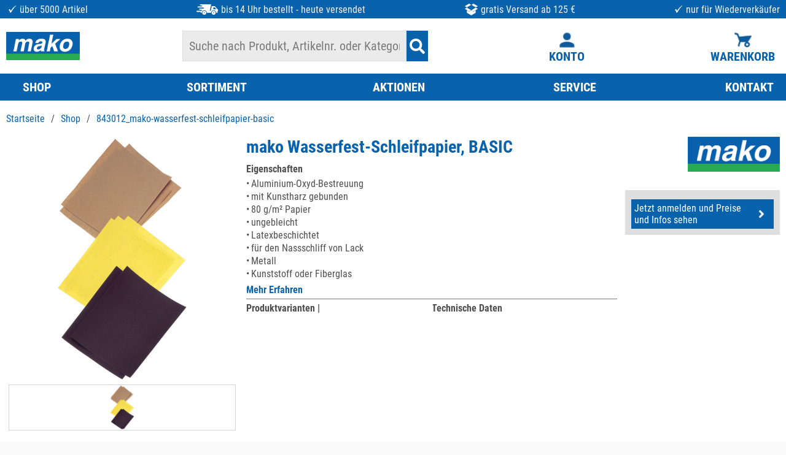

--- FILE ---
content_type: text/html; charset=UTF-8
request_url: https://shop.mako.de/shop/843012_mako-wasserfest-schleifpapier-basic
body_size: 14613
content:
<!DOCTYPE html><html lang="de-DE"><head><meta charset="utf-8"><meta name="viewport" content="width=device-width, initial-scale=1.0"><title>mako Wasserfest-Schleifpapier, BASIC</title><link rel="icon" type="image/x-icon" href="/~/assets/images/favicon.ico?v=43336936"><link rel="manifest" href="/~/pwa/manifest.json?v=43336936"><link rel="apple-touch-icon" href="/~/static/images/engomo-logo-1024x1024.png?v=1269020279"><meta name="theme-color" content="#393D3E"><!-- Cookie-Consent -->
<script id="Cookiebot" src="https://consent.cookiebot.com/uc.js" data-cbid="9a312895-094b-4f53-a187-f3af5a4610b3"
    data-blockingmode="auto" type="text/javascript"></script>

<!-- VISITLEAD tracking element -->
<script async src="https://visitlead.fra1.cdn.digitaloceanspaces.com/vl.min.js" id="vl-script"
    data-cid="64198ddcead18ef3720df079"></script>
<meta data-e-head-ui name="e-head-ui"><meta name="e-head-ui"><link rel="stylesheet" href="/~/static/css/app.css?v=1269020279"><link data-e-css-generated rel="stylesheet" href="/~/generated/css/generated_f6f40e57-86e9-4294-a22f-ddbf73a397cb.css?v=43336936"><link rel="stylesheet" href="/~/generated/css/profile.css?v=43336936"><link data-e-css-ui rel="stylesheet" href="/~/generated/css/ui_f6f40e57-86e9-4294-a22f-ddbf73a397cb.css?v=43336936"><script src="/~/static/js/banner.js?v=1269020279" defer async></script><script src="/~/static/js/web-vitals.js?v=1269020279" defer></script><script src="/~/static/js/app.js?v=1269020279" defer></script><script src="/~/generated/js/profile.js?v=43336936" defer></script><script data-e-js-ui src="/~/generated/js/ui_f6f40e57-86e9-4294-a22f-ddbf73a397cb.js?v=43336936" defer></script><script>var appRoot="/";var tabId="855d552f-fdde-4091-9c32-dcebe55eaeb7";var cbv="?v=43336936";</script><script>var timers=[];</script><script>var initialResponse={"status":200,"tabId":"855d552f-fdde-4091-9c32-dcebe55eaeb7","cbv":"?v=43336936","activeComponentUid":"f6f40e57-86e9-4294-a22f-ddbf73a397cb","enteredUiEventDccs":[],"leftUiEventDccs":[],"componentHtml":{},"dccAttributesToSet":{"address":{"zipcode":null,"country":null,"city":null,"street":null,"company":null},"article:articleVariants":{"check0":null,"number":null,"check1":null,"check2":null,"amount":null,"check3":null,"check4":null},"order:positions":{"amount":null},"account:accounts":{"isActive":null},"article:topArticles":{"amount":null},"article":{"articlesPerPage":null,"orderCriteria":null,"usage":null,"articleRange":null,"productgroup":null,"brand":null,"quality":null},"account":{"nameLast":null,"nameFirst":null,"position":null,"title":null,"newMail":null},"order":{"shippingMethod":null,"paymentMethod":null}},"elementToFocus":null,"panelsToScroll":[],"linksToFollow":null,"newUrl":null,"documentTitle":null,"documentHead":null,"popups":{},"timers":{},"scrollToTop":false};</script></head><body><div id="loadingOverlay"></div><div data-e-id="f6f40e57-86e9-4294-a22f-ddbf73a397cb" data-e-name="mainPanelArticleDetails"  class="e-margin1323996593 e-color876918189 e-shadow766934613 e-border1296937243 e-layout-1733076836 e-size-2002305404 e-font304998598 e-padding1050091014 " style=""><div data-e-id="b2c6f117-7486-4e08-9e78-434054d11107/37a5dce0-68e2-48f5-8d97-b049e01d13f6"  class="e-font-1676453258 e-layout-1412657739 e-margin1325256163 e-shadow766934613 e-border1296937243 e-size-2002272668 e-padding1048733268 e-color-1740343599 search-visibilty" style=""><div data-e-id="b2c6f117-7486-4e08-9e78-434054d11107/8805f9aa-2287-450e-abb3-90387a6d15a8"  class="e-font-1676453258 e-margin1323996593 e-layout2018382930 e-shadow766934613 e-border1296937243 e-color874978051 e-padding1050091014 e-size443569945 " style=""><div data-e-id="b2c6f117-7486-4e08-9e78-434054d11107/74191830-cf91-4644-b5d6-e23385e145a1"  class="e-font-1676453258 e-layout-723160869 e-margin1323996593 e-shadow766934613 e-border1296937243 e-size1528348716 e-color874978051 e-padding460430699 " style=""><div data-e-id="b2c6f117-7486-4e08-9e78-434054d11107/ae0a7f7d-1064-4374-b292-aad5f846f12d"  class="e-font-1676453258 e-margin1325256163 e-shadow766934613 e-border1296937243 e-padding1048733268 e-layout-841117392 e-color-1740343599 e-size965857742 " style=""><img data-e-id="b2c6f117-7486-4e08-9e78-434054d11107/e2e993b7-8265-45c1-97d1-6d5912c04794" src="/~/assets/images/checked_white.png?v=43336936"  class="e-image-1030426647 e-shadow766934613 e-border1296937243 e-size-2002272668 e-layout-428061908 e-margin1933610826 e-color169883001 " style=""><p data-e-id="b2c6f117-7486-4e08-9e78-434054d11107/fce7c5e2-485d-47de-a365-fa781e2142fd"  class="e-align2115738052 e-margin1323996593 e-font-89068824 e-color1501971645 e-shadow766934613 e-border1296937243 e-size-1978397189 e-padding1048733268 e-layout-428061908 " style="">&uuml;ber 5000 Artikel</p></div><div data-e-id="b2c6f117-7486-4e08-9e78-434054d11107/6b03dfa7-f3fb-4c84-b4d8-df5577185fb4"  class="e-font-1676453258 e-margin1325256163 e-shadow766934613 e-border1296937243 e-padding1048733268 e-layout1096077314 e-color-1740343599 e-size-1937343549 " style=""><img data-e-id="b2c6f117-7486-4e08-9e78-434054d11107/0a3bebfb-100c-4e08-9682-5363c8243cde" src="/~/assets/images/lkw_white.png?v=43336936"  class="e-image-1030426647 e-shadow766934613 e-border1296937243 e-size-2002272668 e-layout-428061908 e-margin1933610826 e-color169883001 " style=""><p data-e-id="b2c6f117-7486-4e08-9e78-434054d11107/1c577492-d168-47d0-bf88-a9022a7595ad"  class="e-align2115738052 e-margin1323996593 e-font-89068824 e-color1501971645 e-shadow766934613 e-border1296937243 e-size-2002272668 e-padding1048733268 e-layout-428061908 " style="">bis 14 Uhr bestellt - heute versendet</p></div><div data-e-id="b2c6f117-7486-4e08-9e78-434054d11107/9dc215c3-2682-4729-80e1-2a42576ce591"  class="e-font-1676453258 e-margin1325256163 e-shadow766934613 e-border1296937243 e-padding1048733268 e-layout-841117392 e-color-1740343599 e-size-1937346262 " style=""><img data-e-id="b2c6f117-7486-4e08-9e78-434054d11107/d514112f-aa0a-4375-9f21-4b983a28dfa3" src="/~/assets/images/package_white.png?v=43336936"  class="e-image-1030426647 e-shadow766934613 e-border1296937243 e-size-2002272668 e-layout-428061908 e-margin1933610826 e-color169883001 " style=""><p data-e-id="b2c6f117-7486-4e08-9e78-434054d11107/ac6726f5-0aab-438b-9eb4-11a199a18270"  class="e-align2115738052 e-margin1323996593 e-font-89068824 e-color1501971645 e-shadow766934613 e-border1296937243 e-size-2002272668 e-padding1048733268 e-layout-428061908 " style="">gratis Versand ab 125 &euro;</p></div><div data-e-id="b2c6f117-7486-4e08-9e78-434054d11107/539d3387-1a1f-4e07-aefd-ff9019fc3233"  class="e-font-1676453258 e-margin1325256163 e-shadow766934613 e-border1296937243 e-padding1048733268 e-layout-841117392 e-color-1740343599 e-size-1937343549 " style=""><img data-e-id="b2c6f117-7486-4e08-9e78-434054d11107/62f764a0-dc08-4444-9927-7f00d19c463b" src="/~/assets/images/checked_white.png?v=43336936"  class="e-image-1030426647 e-shadow766934613 e-border1296937243 e-size-2002272668 e-layout-428061908 e-margin1933610826 e-color169883001 " style=""><p data-e-id="b2c6f117-7486-4e08-9e78-434054d11107/712234e2-e131-42b3-8519-93a396dce75a"  class="e-align2115738052 e-margin1323996593 e-font-89068824 e-color1501971645 e-shadow766934613 e-border1296937243 e-size-2002272668 e-padding1048733268 e-layout-428061908 " style="">nur f&uuml;r Wiederverk&auml;ufer</p></div></div></div><div data-e-id="b2c6f117-7486-4e08-9e78-434054d11107/87570bc0-5ea4-4284-808b-f5e4288a949f"  class="e-font-1676453258 e-margin1323996593 e-shadow766934613 e-border1296937243 e-layout668108569 e-size-2004512957 e-color-1740343599 e-padding1050091014 search-visibilty topbox" style=""><div data-e-id="b2c6f117-7486-4e08-9e78-434054d11107/26357e54-e2ec-46cb-9f0b-9102950f03e4"  class="e-font-1676453258 e-margin1323996593 e-shadow766934613 e-border1296937243 e-padding1635410351 e-size1528530906 e-color-1740343599 e-layout1992087342 search-visibilty" style=""><button data-e-id="b2c6f117-7486-4e08-9e78-434054d11107/abe097f5-3946-4790-af84-37aa03c01c13"  class="e-margin1323996593 e-shadow766934613 e-layout-726162312 e-border1296937243 e-size-1966464536 e-font-88860280 e-color-1740343599 e-padding1050091014 " style="cursor:pointer; " onclick="eEvent(event,'TouchUpInside','b2c6f117-7486-4e08-9e78-434054d11107/abe097f5-3946-4790-af84-37aa03c01c13',0)"data-e-dccs="web"><img data-e-id="b2c6f117-7486-4e08-9e78-434054d11107/68236497-5c74-4dfd-970e-3d0e02f56a86" src="/~/assets/images/logo.jpg?v=43336936"  class="e-image-1030426647 e-margin1323996593 e-size-2003339144 e-layout1212774117 e-shadow766934613 e-border1296937243 e-color169883001 " style=""></button><div data-e-id="b2c6f117-7486-4e08-9e78-434054d11107/9e92a3a4-e5c1-4f7c-a082-024b32f31691"  class="e-font-1676453258 e-layout-896655637 e-size25785309 e-shadow766934613 e-border1296937243 e-margin-413247933 e-color-1740343599 e-padding1050091014 search-visibilty" style=""><input data-e-id="b2c6f117-7486-4e08-9e78-434054d11107/95212af4-38c9-4aba-9473-b5cf219ace28" data-e-name="input_header_search" data-e-dcc-name="article" data-e-dcc-row="0" data-e-dcc-attribute="search" type="text" placeholder="Suche nach Produkt, Artikelnr. oder Kategorie" class="e-border280425660 e-margin1323996593 e-layout1509132799 e-color1466151045 e-shadow766934613 e-align-727977926 e-font-872959943 e-padding1048699985 e-size-2002074976 search-input" style="" data-e-oninput="eEvent(event,'Change','b2c6f117-7486-4e08-9e78-434054d11107/95212af4-38c9-4aba-9473-b5cf219ace28',0,100)"data-e-dccs="article" onkeyup="eEvent(event,'ScanSuccessful','b2c6f117-7486-4e08-9e78-434054d11107/95212af4-38c9-4aba-9473-b5cf219ace28',0)"data-e-dccs="utils"><button data-e-id="b2c6f117-7486-4e08-9e78-434054d11107/5535fcd8-96ff-4ff3-8ff0-d165cf37b844"  class="e-margin1323996593 e-size429406121 e-layout2018382930 e-shadow766934613 e-border1296937243 e-font-88860280 e-color874978051 e-padding1050091014 " style="cursor:pointer; " onclick="eEvent(event,'TouchUpInside','b2c6f117-7486-4e08-9e78-434054d11107/5535fcd8-96ff-4ff3-8ff0-d165cf37b844',0)"data-e-dccs="utils"><img data-e-id="b2c6f117-7486-4e08-9e78-434054d11107/ea41a487-e5c3-4f6f-aef1-b3c44a86afd4" src="/~/assets/images/search_white.png?v=43336936"  class="e-margin1323997296 e-image-1030426647 e-shadow766934613 e-border1296937243 e-layout-428061908 e-size-2003338644 e-color169883001 " style=""></button><div data-e-id="b2c6f117-7486-4e08-9e78-434054d11107/e14e1f17-d9e0-4d08-887d-6db0db6c055e"  class="e-layout2053841708 e-font-1676453258 e-margin1323996593 e-color1433422393 e-size-1970823057 e-shadow766934613 e-padding1050091014 e-border1296937812 search-content noselect" style="display: none; overflow-y: scroll;   "><p data-e-id="b2c6f117-7486-4e08-9e78-434054d11107/0233aeaa-6ad3-4d53-b261-f2b140056768" class="e-none" hidden></p><ul data-e-id="b2c6f117-7486-4e08-9e78-434054d11107/3148691a-a474-4ab5-ad1c-47ea65b9fa84" data-e-name="mp_articleSearchSearchTermsJS" class="e-none" hidden></ul><p data-e-id="b2c6f117-7486-4e08-9e78-434054d11107/621ecae5-88b1-49a0-bd9f-a18269136309" class="e-none" hidden></p><ul data-e-id="b2c6f117-7486-4e08-9e78-434054d11107/01ac9b0b-f9f8-4df8-9729-24e2b37d61c1" data-e-name="mp_articleSearchArticles" class="e-none" hidden></ul><p data-e-id="b2c6f117-7486-4e08-9e78-434054d11107/1fac8cf6-27eb-40d4-bd6f-943b5f9aeffa" class="e-none" hidden></p><ul data-e-id="b2c6f117-7486-4e08-9e78-434054d11107/d4bddad9-d897-442c-927a-2686408f7879" data-e-name="mp_articleSearchCategories" class="e-none" hidden></ul></div></div><a data-e-id="b2c6f117-7486-4e08-9e78-434054d11107/00d3ccb2-b8b0-448a-a271-16c721ed0818" class="e-none" hidden></a><div data-e-id="b2c6f117-7486-4e08-9e78-434054d11107/1b365d9e-374e-4cb1-9d50-6c3b62bc93cb"  class="e-font-1676453258 e-margin1325256163 e-shadow766934613 e-border1296937243 e-padding1048733268 e-size-2001418989 e-color-1740343599 e-layout2013827396 " style=""><div data-e-id="b2c6f117-7486-4e08-9e78-434054d11107/4d97e8bb-d145-4290-8d67-889eb1efb8d6"  class="e-font-1676453258 e-margin1325256163 e-size-1965809573 e-shadow766934613 e-border1296937243 e-padding1048733268 e-color-1740343599 e-layout660083018 dropdown-account" style=""><img data-e-id="b2c6f117-7486-4e08-9e78-434054d11107/155b8b0f-1de2-41c0-89a7-2781d02c2049" src="/~/assets/images/account.png?v=43336936"  class="e-image-1030426647 e-margin1323996593 e-size-2004373266 e-shadow766934613 e-border1296937243 e-layout-428061908 e-color169883001 " style=""><p data-e-id="b2c6f117-7486-4e08-9e78-434054d11107/abc7bf6e-ac15-486d-bcce-19566e691b51"  class="e-align2115738052 e-size-2001031271 e-margin1323996593 e-shadow766934613 e-border1296937243 e-padding1048733268 e-font932357826 e-layout-428061908 e-color1952915847 " style="">KONTO</p><div data-e-id="b2c6f117-7486-4e08-9e78-434054d11107/c52dcc0f-7fb7-4a89-a079-85bc3850f63f"  class="e-font-1676453258 e-size-2004777862 e-margin1325256163 e-color1466151045 e-shadow766934613 e-border1296937243 e-padding1048733268 e-layout-1469443278 dropdown-account-content" style=""><p data-e-id="b2c6f117-7486-4e08-9e78-434054d11107/3f40de74-c87f-47bb-9d7c-a4a216529707"  class="e-align2115738052 e-margin593558218 e-shadow766934613 e-border1296937243 e-padding1048733268 e-layout-428061908 e-size-2001418989 e-color-1740343599 e-font-872959943 " style="cursor:pointer; " onclick="eEvent(event,'TouchUpInside','b2c6f117-7486-4e08-9e78-434054d11107/3f40de74-c87f-47bb-9d7c-a4a216529707',0)"data-e-dccs="account">Anmelden</p><a data-e-id="b2c6f117-7486-4e08-9e78-434054d11107/973bce17-ecb5-491a-8536-d8833082c3bf" data-e-link href="https://www.mako.de/kontakt/registrierung.html" target="_blank"  class="e-align2115738052 e-margin593558218 e-shadow766934613 e-border1296937243 e-padding1048733268 e-layout-428061908 e-size-2001418989 e-color-1740343599 e-font-872959943 " style="cursor:pointer; " onclick="eEvent(event,'TouchUpInside','b2c6f117-7486-4e08-9e78-434054d11107/973bce17-ecb5-491a-8536-d8833082c3bf',0)">Registrieren</a><p data-e-id="b2c6f117-7486-4e08-9e78-434054d11107/91e53203-aafc-491e-ab1e-e27399dc9f89" class="e-none" hidden></p><p data-e-id="b2c6f117-7486-4e08-9e78-434054d11107/0d43b400-2e55-4039-b504-53e5ecd476ed" class="e-none" hidden></p></div></div></div><button data-e-id="b2c6f117-7486-4e08-9e78-434054d11107/79db3392-3342-4dc9-9bc8-7dad138ffb9b"  class="e-layout979194387 e-margin1323996593 e-shadow766934613 e-border1296937243 e-font-88860280 e-size-1966924372 e-color-1740343599 e-padding1050091014 " style="cursor:pointer; " onclick="eEvent(event,'TouchUpInside','b2c6f117-7486-4e08-9e78-434054d11107/79db3392-3342-4dc9-9bc8-7dad138ffb9b',0)"data-e-dccs="order"><img data-e-id="b2c6f117-7486-4e08-9e78-434054d11107/ad1b3d9e-00fd-4e49-ac43-4f729ce99972" src="/~/assets/images/shopping-cart.png?v=43336936"  class="e-image-1030426647 e-margin1323996593 e-size-2004373266 e-shadow766934613 e-border1296937243 e-layout-428061908 e-color169883001 " style=""><div data-e-id="b2c6f117-7486-4e08-9e78-434054d11107/52b29504-0f3b-4185-b67a-5d74959eed8a" class="e-none" hidden></div><p data-e-id="b2c6f117-7486-4e08-9e78-434054d11107/6eaabae0-3b69-4632-ab69-c8a3dda7a0e2"  class="e-align2115738052 e-size-2001031271 e-margin1323996593 e-layout1212774117 e-shadow766934613 e-border1296937243 e-padding1048733268 e-font932357826 e-color1952915847 " style="">WARENKORB</p></button></div></div><div data-e-id="b2c6f117-7486-4e08-9e78-434054d11107/5c9b56d0-4664-4c59-9efe-0df07a25323d"  class="e-font-1676453258 e-margin1323996593 e-layout2018382930 e-shadow766934613 e-border1296937243 e-size-2001879420 e-padding1050091014 e-color-226291477 megamenu-visibility topnav" style=""><div data-e-id="b2c6f117-7486-4e08-9e78-434054d11107/1d765e20-7371-48d5-93d3-9f7904a9bcd5"  class="e-size1528152160 e-margin1323996593 e-shadow766934613 e-border1296937243 e-layout597767302 e-font129124095 e-padding1812476793 e-color-1740343599 megamenu-visibility" style=""><div data-e-id="b2c6f117-7486-4e08-9e78-434054d11107/af55bb33-9733-4c90-8e91-e6a06f7f962a"  class="e-layout2053841708 e-font-1676453258 e-margin1323996593 e-shadow766934613 e-border1296937243 e-color-1740343599 e-padding1050091014 e-size-1958221068 megamenu-visibility megamenu-button topnav-item" style=""><button data-e-id="b2c6f117-7486-4e08-9e78-434054d11107/2edc9e0c-c5b0-48f5-99f0-744b1bceadcd" data-e-name="btn_shop"  class="e-margin1323996593 e-shadow766934613 e-border1296937243 e-layout668108569 e-size-2001418989 e-color-1740343599 e-padding1050091014 e-font-872959943 " style="cursor:pointer; " onclick="eEvent(event,'TouchUpInside','b2c6f117-7486-4e08-9e78-434054d11107/2edc9e0c-c5b0-48f5-99f0-744b1bceadcd',0)"data-e-dccs="article">SHOP</button><div data-e-id="b2c6f117-7486-4e08-9e78-434054d11107/35627617-7395-412d-9897-8b6473013626"  class="e-font-1676453258 e-margin1323996593 e-color1433422393 e-layout2018382930 e-shadow766934613 e-border1296937243 e-size-2049551814 e-padding1048699985 megamenu-content" style=""><ul data-e-id="b2c6f117-7486-4e08-9e78-434054d11107/16aa3ed4-97ed-4464-8120-c87fb9e19c71"  class="e-margin1325256163 e-shadow766934613 e-layout-896655638 e-border1296937243 e-padding1048733268 e-size-2001418989 e-color169883001 " style="overflow:auto; "><li data-e-id="b2c6f117-7486-4e08-9e78-434054d11107/8e052e31-5e72-4f38-be75-cc1d73a24dfa" data-e-row="0"  class="e-font-1676453258 e-color1433422393 e-margin1325256163 e-shadow766934613 e-border1296937243 e-size-2008626463 e-layout668043161 e-padding1048699985 " style="cursor:pointer; " onclick="eEvent(event,'SelectionChanged','b2c6f117-7486-4e08-9e78-434054d11107/16aa3ed4-97ed-4464-8120-c87fb9e19c71',0)"data-e-dccs="article"><img data-e-id="b2c6f117-7486-4e08-9e78-434054d11107/5b312e4a-5c94-412a-8ee1-f03c30639b9d" src="/~/blob/makoWebshop_2026672742.png"  class="e-image-1030426647 e-margin1325256163 e-shadow766934613 e-size-2003518709 e-border1296937243 e-layout-428061908 e-color169883001 " style=""><p data-e-id="b2c6f117-7486-4e08-9e78-434054d11107/e3311488-9f61-4562-aad0-5e95d38732e9"  class="e-font-89068824 e-shadow766934613 e-border1296937243 e-padding1048733268 e-color2002295877 e-layout-428061908 e-margin678691470 e-size-2001418989 e-align-727977926 " style="">F&uuml;r alle Lacke</p></li><li data-e-id="b2c6f117-7486-4e08-9e78-434054d11107/8e052e31-5e72-4f38-be75-cc1d73a24dfa" data-e-row="1"  class="e-font-1676453258 e-color1433422393 e-margin1325256163 e-shadow766934613 e-border1296937243 e-size-2008626463 e-layout668043161 e-padding1048699985 " style="cursor:pointer; " onclick="eEvent(event,'SelectionChanged','b2c6f117-7486-4e08-9e78-434054d11107/16aa3ed4-97ed-4464-8120-c87fb9e19c71',1)"data-e-dccs="article"><img data-e-id="b2c6f117-7486-4e08-9e78-434054d11107/5b312e4a-5c94-412a-8ee1-f03c30639b9d" src="/~/blob/makoWebshop_1349351754.png"  class="e-image-1030426647 e-margin1325256163 e-shadow766934613 e-size-2003518709 e-border1296937243 e-layout-428061908 e-color169883001 " style=""><p data-e-id="b2c6f117-7486-4e08-9e78-434054d11107/e3311488-9f61-4562-aad0-5e95d38732e9"  class="e-font-89068824 e-shadow766934613 e-border1296937243 e-padding1048733268 e-color2002295877 e-layout-428061908 e-margin678691470 e-size-2001418989 e-align-727977926 " style="">F&uuml;r alle Lasuren</p></li><li data-e-id="b2c6f117-7486-4e08-9e78-434054d11107/8e052e31-5e72-4f38-be75-cc1d73a24dfa" data-e-row="2"  class="e-font-1676453258 e-color1433422393 e-margin1325256163 e-shadow766934613 e-border1296937243 e-size-2008626463 e-layout668043161 e-padding1048699985 " style="cursor:pointer; " onclick="eEvent(event,'SelectionChanged','b2c6f117-7486-4e08-9e78-434054d11107/16aa3ed4-97ed-4464-8120-c87fb9e19c71',2)"data-e-dccs="article"><img data-e-id="b2c6f117-7486-4e08-9e78-434054d11107/5b312e4a-5c94-412a-8ee1-f03c30639b9d" src="/~/blob/makoWebshop_988714976.png"  class="e-image-1030426647 e-margin1325256163 e-shadow766934613 e-size-2003518709 e-border1296937243 e-layout-428061908 e-color169883001 " style=""><p data-e-id="b2c6f117-7486-4e08-9e78-434054d11107/e3311488-9f61-4562-aad0-5e95d38732e9"  class="e-font-89068824 e-shadow766934613 e-border1296937243 e-padding1048733268 e-color2002295877 e-layout-428061908 e-margin678691470 e-size-2001418989 e-align-727977926 " style="">F&uuml;r Wand &amp; Fassade</p></li><li data-e-id="b2c6f117-7486-4e08-9e78-434054d11107/8e052e31-5e72-4f38-be75-cc1d73a24dfa" data-e-row="3"  class="e-font-1676453258 e-color1433422393 e-margin1325256163 e-shadow766934613 e-border1296937243 e-size-2008626463 e-layout668043161 e-padding1048699985 " style="cursor:pointer; " onclick="eEvent(event,'SelectionChanged','b2c6f117-7486-4e08-9e78-434054d11107/16aa3ed4-97ed-4464-8120-c87fb9e19c71',3)"data-e-dccs="article"><img data-e-id="b2c6f117-7486-4e08-9e78-434054d11107/5b312e4a-5c94-412a-8ee1-f03c30639b9d" src="/~/blob/makoWebshop_555074800.png"  class="e-image-1030426647 e-margin1325256163 e-shadow766934613 e-size-2003518709 e-border1296937243 e-layout-428061908 e-color169883001 " style=""><p data-e-id="b2c6f117-7486-4e08-9e78-434054d11107/e3311488-9f61-4562-aad0-5e95d38732e9"  class="e-font-89068824 e-shadow766934613 e-border1296937243 e-padding1048733268 e-color2002295877 e-layout-428061908 e-margin678691470 e-size-2001418989 e-align-727977926 " style="">Malerwerkzeuge</p></li><li data-e-id="b2c6f117-7486-4e08-9e78-434054d11107/8e052e31-5e72-4f38-be75-cc1d73a24dfa" data-e-row="4"  class="e-font-1676453258 e-color1433422393 e-margin1325256163 e-shadow766934613 e-border1296937243 e-size-2008626463 e-layout668043161 e-padding1048699985 " style="cursor:pointer; " onclick="eEvent(event,'SelectionChanged','b2c6f117-7486-4e08-9e78-434054d11107/16aa3ed4-97ed-4464-8120-c87fb9e19c71',4)"data-e-dccs="article"><img data-e-id="b2c6f117-7486-4e08-9e78-434054d11107/5b312e4a-5c94-412a-8ee1-f03c30639b9d" src="/~/blob/makoWebshop_1202835795.png"  class="e-image-1030426647 e-margin1325256163 e-shadow766934613 e-size-2003518709 e-border1296937243 e-layout-428061908 e-color169883001 " style=""><p data-e-id="b2c6f117-7486-4e08-9e78-434054d11107/e3311488-9f61-4562-aad0-5e95d38732e9"  class="e-font-89068824 e-shadow766934613 e-border1296937243 e-padding1048733268 e-color2002295877 e-layout-428061908 e-margin678691470 e-size-2001418989 e-align-727977926 " style="">Creativ Line</p></li><li data-e-id="b2c6f117-7486-4e08-9e78-434054d11107/8e052e31-5e72-4f38-be75-cc1d73a24dfa" data-e-row="5"  class="e-font-1676453258 e-color1433422393 e-margin1325256163 e-shadow766934613 e-border1296937243 e-size-2008626463 e-layout668043161 e-padding1048699985 " style="cursor:pointer; " onclick="eEvent(event,'SelectionChanged','b2c6f117-7486-4e08-9e78-434054d11107/16aa3ed4-97ed-4464-8120-c87fb9e19c71',5)"data-e-dccs="article"><img data-e-id="b2c6f117-7486-4e08-9e78-434054d11107/5b312e4a-5c94-412a-8ee1-f03c30639b9d" src="/~/blob/makoWebshop_747987823.png"  class="e-image-1030426647 e-margin1325256163 e-shadow766934613 e-size-2003518709 e-border1296937243 e-layout-428061908 e-color169883001 " style=""><p data-e-id="b2c6f117-7486-4e08-9e78-434054d11107/e3311488-9f61-4562-aad0-5e95d38732e9"  class="e-font-89068824 e-shadow766934613 e-border1296937243 e-padding1048733268 e-color2002295877 e-layout-428061908 e-margin678691470 e-size-2001418989 e-align-727977926 " style="">Klebeb&auml;nder</p></li><li data-e-id="b2c6f117-7486-4e08-9e78-434054d11107/8e052e31-5e72-4f38-be75-cc1d73a24dfa" data-e-row="6"  class="e-font-1676453258 e-color1433422393 e-margin1325256163 e-shadow766934613 e-border1296937243 e-size-2008626463 e-layout668043161 e-padding1048699985 " style="cursor:pointer; " onclick="eEvent(event,'SelectionChanged','b2c6f117-7486-4e08-9e78-434054d11107/16aa3ed4-97ed-4464-8120-c87fb9e19c71',6)"data-e-dccs="article"><img data-e-id="b2c6f117-7486-4e08-9e78-434054d11107/5b312e4a-5c94-412a-8ee1-f03c30639b9d" src="/~/blob/makoWebshop_-1472367072.png"  class="e-image-1030426647 e-margin1325256163 e-shadow766934613 e-size-2003518709 e-border1296937243 e-layout-428061908 e-color169883001 " style=""><p data-e-id="b2c6f117-7486-4e08-9e78-434054d11107/e3311488-9f61-4562-aad0-5e95d38732e9"  class="e-font-89068824 e-shadow766934613 e-border1296937243 e-padding1048733268 e-color2002295877 e-layout-428061908 e-margin678691470 e-size-2001418989 e-align-727977926 " style="">Abdeckmaterial</p></li><li data-e-id="b2c6f117-7486-4e08-9e78-434054d11107/8e052e31-5e72-4f38-be75-cc1d73a24dfa" data-e-row="7"  class="e-font-1676453258 e-color1433422393 e-margin1325256163 e-shadow766934613 e-border1296937243 e-size-2008626463 e-layout668043161 e-padding1048699985 " style="cursor:pointer; " onclick="eEvent(event,'SelectionChanged','b2c6f117-7486-4e08-9e78-434054d11107/16aa3ed4-97ed-4464-8120-c87fb9e19c71',7)"data-e-dccs="article"><img data-e-id="b2c6f117-7486-4e08-9e78-434054d11107/5b312e4a-5c94-412a-8ee1-f03c30639b9d" src="/~/blob/makoWebshop_-525069310.png"  class="e-image-1030426647 e-margin1325256163 e-shadow766934613 e-size-2003518709 e-border1296937243 e-layout-428061908 e-color169883001 " style=""><p data-e-id="b2c6f117-7486-4e08-9e78-434054d11107/e3311488-9f61-4562-aad0-5e95d38732e9"  class="e-font-89068824 e-shadow766934613 e-border1296937243 e-padding1048733268 e-color2002295877 e-layout-428061908 e-margin678691470 e-size-2001418989 e-align-727977926 " style="">Schleifmittel</p></li><li data-e-id="b2c6f117-7486-4e08-9e78-434054d11107/8e052e31-5e72-4f38-be75-cc1d73a24dfa" data-e-row="8"  class="e-font-1676453258 e-color1433422393 e-margin1325256163 e-shadow766934613 e-border1296937243 e-size-2008626463 e-layout668043161 e-padding1048699985 " style="cursor:pointer; " onclick="eEvent(event,'SelectionChanged','b2c6f117-7486-4e08-9e78-434054d11107/16aa3ed4-97ed-4464-8120-c87fb9e19c71',8)"data-e-dccs="article"><img data-e-id="b2c6f117-7486-4e08-9e78-434054d11107/5b312e4a-5c94-412a-8ee1-f03c30639b9d" src="/~/blob/makoWebshop_-158116398.png"  class="e-image-1030426647 e-margin1325256163 e-shadow766934613 e-size-2003518709 e-border1296937243 e-layout-428061908 e-color169883001 " style=""><p data-e-id="b2c6f117-7486-4e08-9e78-434054d11107/e3311488-9f61-4562-aad0-5e95d38732e9"  class="e-font-89068824 e-shadow766934613 e-border1296937243 e-padding1048733268 e-color2002295877 e-layout-428061908 e-margin678691470 e-size-2001418989 e-align-727977926 " style="">Reinigungsprodukte</p></li><li data-e-id="b2c6f117-7486-4e08-9e78-434054d11107/8e052e31-5e72-4f38-be75-cc1d73a24dfa" data-e-row="9"  class="e-font-1676453258 e-color1433422393 e-margin1325256163 e-shadow766934613 e-border1296937243 e-size-2008626463 e-layout668043161 e-padding1048699985 " style="cursor:pointer; " onclick="eEvent(event,'SelectionChanged','b2c6f117-7486-4e08-9e78-434054d11107/16aa3ed4-97ed-4464-8120-c87fb9e19c71',9)"data-e-dccs="article"><img data-e-id="b2c6f117-7486-4e08-9e78-434054d11107/5b312e4a-5c94-412a-8ee1-f03c30639b9d" src="/~/blob/makoWebshop_72984523.png"  class="e-image-1030426647 e-margin1325256163 e-shadow766934613 e-size-2003518709 e-border1296937243 e-layout-428061908 e-color169883001 " style=""><p data-e-id="b2c6f117-7486-4e08-9e78-434054d11107/e3311488-9f61-4562-aad0-5e95d38732e9"  class="e-font-89068824 e-shadow766934613 e-border1296937243 e-padding1048733268 e-color2002295877 e-layout-428061908 e-margin678691470 e-size-2001418989 e-align-727977926 " style="">Arbeitsschutz</p></li><li data-e-id="b2c6f117-7486-4e08-9e78-434054d11107/8e052e31-5e72-4f38-be75-cc1d73a24dfa" data-e-row="10"  class="e-font-1676453258 e-color1433422393 e-margin1325256163 e-shadow766934613 e-border1296937243 e-size-2008626463 e-layout668043161 e-padding1048699985 " style="cursor:pointer; " onclick="eEvent(event,'SelectionChanged','b2c6f117-7486-4e08-9e78-434054d11107/16aa3ed4-97ed-4464-8120-c87fb9e19c71',10)"data-e-dccs="article"><img data-e-id="b2c6f117-7486-4e08-9e78-434054d11107/5b312e4a-5c94-412a-8ee1-f03c30639b9d" src="/~/blob/makoWebshop_-1672109300.png"  class="e-image-1030426647 e-margin1325256163 e-shadow766934613 e-size-2003518709 e-border1296937243 e-layout-428061908 e-color169883001 " style=""><p data-e-id="b2c6f117-7486-4e08-9e78-434054d11107/e3311488-9f61-4562-aad0-5e95d38732e9"  class="e-font-89068824 e-shadow766934613 e-border1296937243 e-padding1048733268 e-color2002295877 e-layout-428061908 e-margin678691470 e-size-2001418989 e-align-727977926 " style="">Sonder-&amp; Kleinpinsel</p></li><li data-e-id="b2c6f117-7486-4e08-9e78-434054d11107/8e052e31-5e72-4f38-be75-cc1d73a24dfa" data-e-row="11"  class="e-font-1676453258 e-color1433422393 e-margin1325256163 e-shadow766934613 e-border1296937243 e-size-2008626463 e-layout668043161 e-padding1048699985 " style="cursor:pointer; " onclick="eEvent(event,'SelectionChanged','b2c6f117-7486-4e08-9e78-434054d11107/16aa3ed4-97ed-4464-8120-c87fb9e19c71',11)"data-e-dccs="article"><img data-e-id="b2c6f117-7486-4e08-9e78-434054d11107/5b312e4a-5c94-412a-8ee1-f03c30639b9d" src="/~/blob/makoWebshop_-2072795312.png"  class="e-image-1030426647 e-margin1325256163 e-shadow766934613 e-size-2003518709 e-border1296937243 e-layout-428061908 e-color169883001 " style=""><p data-e-id="b2c6f117-7486-4e08-9e78-434054d11107/e3311488-9f61-4562-aad0-5e95d38732e9"  class="e-font-89068824 e-shadow766934613 e-border1296937243 e-padding1048733268 e-color2002295877 e-layout-428061908 e-margin678691470 e-size-2001418989 e-align-727977926 " style="">Profile</p></li><li data-e-id="b2c6f117-7486-4e08-9e78-434054d11107/8e052e31-5e72-4f38-be75-cc1d73a24dfa" data-e-row="12"  class="e-font-1676453258 e-color1433422393 e-margin1325256163 e-shadow766934613 e-border1296937243 e-size-2008626463 e-layout668043161 e-padding1048699985 " style="cursor:pointer; " onclick="eEvent(event,'SelectionChanged','b2c6f117-7486-4e08-9e78-434054d11107/16aa3ed4-97ed-4464-8120-c87fb9e19c71',12)"data-e-dccs="article"><img data-e-id="b2c6f117-7486-4e08-9e78-434054d11107/5b312e4a-5c94-412a-8ee1-f03c30639b9d" src="/~/blob/makoWebshop_671180808.png"  class="e-image-1030426647 e-margin1325256163 e-shadow766934613 e-size-2003518709 e-border1296937243 e-layout-428061908 e-color169883001 " style=""><p data-e-id="b2c6f117-7486-4e08-9e78-434054d11107/e3311488-9f61-4562-aad0-5e95d38732e9"  class="e-font-89068824 e-shadow766934613 e-border1296937243 e-padding1048733268 e-color2002295877 e-layout-428061908 e-margin678691470 e-size-2001418989 e-align-727977926 " style="">Sets</p></li><li data-e-id="b2c6f117-7486-4e08-9e78-434054d11107/8e052e31-5e72-4f38-be75-cc1d73a24dfa" data-e-row="13"  class="e-font-1676453258 e-color1433422393 e-margin1325256163 e-shadow766934613 e-border1296937243 e-size-2008626463 e-layout668043161 e-padding1048699985 " style="cursor:pointer; " onclick="eEvent(event,'SelectionChanged','b2c6f117-7486-4e08-9e78-434054d11107/16aa3ed4-97ed-4464-8120-c87fb9e19c71',13)"data-e-dccs="article"><img data-e-id="b2c6f117-7486-4e08-9e78-434054d11107/5b312e4a-5c94-412a-8ee1-f03c30639b9d" src="/~/blob/makoWebshop_-450326317.png"  class="e-image-1030426647 e-margin1325256163 e-shadow766934613 e-size-2003518709 e-border1296937243 e-layout-428061908 e-color169883001 " style=""><p data-e-id="b2c6f117-7486-4e08-9e78-434054d11107/e3311488-9f61-4562-aad0-5e95d38732e9"  class="e-font-89068824 e-shadow766934613 e-border1296937243 e-padding1048733268 e-color2002295877 e-layout-428061908 e-margin678691470 e-size-2001418989 e-align-727977926 " style="">Werbemittel</p></li></ul></div></div><div data-e-id="b2c6f117-7486-4e08-9e78-434054d11107/29425bae-afb6-4847-a31f-a40aebbc088f"  class="e-font-1676453258 e-margin1323996593 e-shadow766934613 e-border1296937243 e-layout-681967968 e-color-1740343599 e-padding1050091014 e-size-1958221068 topnav-item" style=""><a data-e-id="b2c6f117-7486-4e08-9e78-434054d11107/80c398c1-1925-46a3-a3ed-305402e8cfb8" data-e-name="btn_categories" data-e-link href="/sortiment"  class="e-margin1323996593 e-shadow766934613 e-border1296937243 e-layout668108569 e-size-2001418989 e-color-1740343599 e-padding1050091014 e-font-872959943 " style="cursor:pointer; " onclick="eEvent(event,'TouchUpInside','b2c6f117-7486-4e08-9e78-434054d11107/80c398c1-1925-46a3-a3ed-305402e8cfb8',0)">SORTIMENT</a></div><div data-e-id="b2c6f117-7486-4e08-9e78-434054d11107/59a7b922-b44f-4b26-89bd-50bc59028c12"  class="e-font-1676453258 e-margin1323996593 e-shadow766934613 e-border1296937243 e-layout-681967968 e-color-1740343599 e-padding1050091014 e-size-1958221068 topnav-item" style=""><button data-e-id="b2c6f117-7486-4e08-9e78-434054d11107/34b24585-9e19-450e-a2a8-a8947a48bb0b" data-e-name="btn_actions"  class="e-margin1323996593 e-shadow766934613 e-border1296937243 e-layout668108569 e-size-2001418989 e-color-1740343599 e-padding1050091014 e-font-872959943 " style="cursor:pointer; " onclick="eEvent(event,'TouchUpInside','b2c6f117-7486-4e08-9e78-434054d11107/34b24585-9e19-450e-a2a8-a8947a48bb0b',0)"data-e-dccs="actions">AKTIONEN</button></div><div data-e-id="b2c6f117-7486-4e08-9e78-434054d11107/f0d51b6d-0c88-4a1b-b882-7b321910f003"  class="e-font-1676453258 e-margin1323996593 e-shadow766934613 e-border1296937243 e-layout-681967968 e-color-1740343599 e-padding1050091014 e-size-1958221068 topnav-item" style=""><a data-e-id="b2c6f117-7486-4e08-9e78-434054d11107/88839327-f28b-4451-b418-3446c77e83a0" data-e-name="btn_service" data-e-link href="https://www.mako.de/service/beratung-vor-ort.html" target="_blank"  class="e-margin1323996593 e-shadow766934613 e-border1296937243 e-layout668108569 e-size-2001418989 e-color-1740343599 e-padding1050091014 e-font-872959943 " style="cursor:pointer; " onclick="eEvent(event,'TouchUpInside','b2c6f117-7486-4e08-9e78-434054d11107/88839327-f28b-4451-b418-3446c77e83a0',0)">SERVICE</a></div><div data-e-id="b2c6f117-7486-4e08-9e78-434054d11107/e8d6ff98-1877-4cd9-a5f3-2a9a7b5c596a"  class="e-font-1676453258 e-margin1323996593 e-shadow766934613 e-border1296937243 e-layout-681967968 e-color-1740343599 e-padding1050091014 e-size-1958221068 topnav-item" style=""><a data-e-id="b2c6f117-7486-4e08-9e78-434054d11107/0b19ebf8-0b9e-48aa-831a-eb4ea80c4b65" data-e-name="btn_contact" data-e-link href="https://www.mako.de/kontakt.html" target="_blank"  class="e-margin1323996593 e-shadow766934613 e-border1296937243 e-layout668108569 e-size-2001418989 e-color-1740343599 e-padding1050091014 e-font-872959943 " style="cursor:pointer; " onclick="eEvent(event,'TouchUpInside','b2c6f117-7486-4e08-9e78-434054d11107/0b19ebf8-0b9e-48aa-831a-eb4ea80c4b65',0)">KONTAKT</a></div></div></div><div data-e-id="b2c6f117-7486-4e08-9e78-434054d11107/faed5501-9acf-4ca6-b475-660870d77f7d"  class="e-font-1676453258 e-margin1323996593 e-layout-725113864 e-shadow766934613 e-border1296937243 e-size-2001879420 e-padding1050091014 e-color-226291477 " style=""><div data-e-id="b2c6f117-7486-4e08-9e78-434054d11107/5af4b576-be16-4b16-b458-3fca5b8a3a2e"  class="e-layout2053841709 e-size1528152160 e-margin1323996593 e-shadow766934613 e-border1296937243 e-font129124095 e-padding1812476793 e-color-1740343599 " style=""><img data-e-id="b2c6f117-7486-4e08-9e78-434054d11107/ec2b5cc4-a37e-4635-a866-fa39c0e1b329" src="/~/assets/images/burger_menue_white.png?v=43336936"  class="e-image-1030426647 e-margin1325256163 e-shadow766934613 e-border1296937243 e-layout-428061908 e-size-2001093028 e-color169883001 " style="cursor:pointer; " onclick="eEvent(event,'TouchUpInside','b2c6f117-7486-4e08-9e78-434054d11107/ec2b5cc4-a37e-4635-a866-fa39c0e1b329',0)"data-e-dccs="utils"><div data-e-id="b2c6f117-7486-4e08-9e78-434054d11107/2693c0ec-3991-417b-b511-c0e9178b402a" class="e-none" hidden></div></div></div></div><div data-e-id="39f95507-7770-41d5-b1ed-3592fd27b47a"  class="e-font-1676453258 e-margin1323996593 e-shadow766934613 e-border1296937243 e-size-2001698477 e-color-1740343599 e-padding1050091014 e-layout453420963 " style=""><div data-e-id="6b23885e-aab3-445f-aa5c-a91c71182bef"  class="e-font-1676453258 e-layout500907774 e-margin1323996593 e-shadow766934613 e-size1508291460 e-border1296937243 e-color-1740343599 e-padding1048699985 " style=""><ul data-e-id="fc5ea0d1-39bc-436e-999f-690078396216"  class="e-margin-504918674 e-size-2004777862 e-shadow766934613 e-border1296937243 e-layout-681967968 e-padding1050091014 e-color169883001 " style="overflow:auto; "><li data-e-id="b03ead11-c142-4806-a713-19efcf1c32ff" data-e-row="0"  class="e-font-1676453258 e-margin1323996593 e-shadow766934613 e-border1296937243 e-size-2002272668 e-layout-681967968 e-color-1740343599 e-padding1050091014 " style=""><button data-e-id="40f1d0d5-0dba-4067-a651-67e2c05122a9"  class="e-font-89068824 e-margin185249262 e-shadow766934613 e-border1296937243 e-size-2002787958 e-layout-681967968 e-padding1050091014 e-color169883001 " style="cursor:pointer; color:#005CA9; " onclick="eEvent(event,'TouchUpInside','40f1d0d5-0dba-4067-a651-67e2c05122a9',0)"data-e-dccs="web">Startseite</button></li><li data-e-id="b03ead11-c142-4806-a713-19efcf1c32ff" data-e-row="1"  class="e-font-1676453258 e-margin1323996593 e-shadow766934613 e-border1296937243 e-size-2002272668 e-layout-681967968 e-color-1740343599 e-padding1050091014 " style=""><button data-e-id="40f1d0d5-0dba-4067-a651-67e2c05122a9"  class="e-font-89068824 e-margin185249262 e-shadow766934613 e-border1296937243 e-size-2002787958 e-layout-681967968 e-padding1050091014 e-color169883001 " style="cursor:pointer; color:#484848; " onclick="eEvent(event,'TouchUpInside','40f1d0d5-0dba-4067-a651-67e2c05122a9',1)"data-e-dccs="web">/</button></li><li data-e-id="b03ead11-c142-4806-a713-19efcf1c32ff" data-e-row="2"  class="e-font-1676453258 e-margin1323996593 e-shadow766934613 e-border1296937243 e-size-2002272668 e-layout-681967968 e-color-1740343599 e-padding1050091014 " style=""><button data-e-id="40f1d0d5-0dba-4067-a651-67e2c05122a9"  class="e-font-89068824 e-margin185249262 e-shadow766934613 e-border1296937243 e-size-2002787958 e-layout-681967968 e-padding1050091014 e-color169883001 " style="cursor:pointer; color:#005CA9; " onclick="eEvent(event,'TouchUpInside','40f1d0d5-0dba-4067-a651-67e2c05122a9',2)"data-e-dccs="web">Shop</button></li><li data-e-id="b03ead11-c142-4806-a713-19efcf1c32ff" data-e-row="3"  class="e-font-1676453258 e-margin1323996593 e-shadow766934613 e-border1296937243 e-size-2002272668 e-layout-681967968 e-color-1740343599 e-padding1050091014 " style=""><button data-e-id="40f1d0d5-0dba-4067-a651-67e2c05122a9"  class="e-font-89068824 e-margin185249262 e-shadow766934613 e-border1296937243 e-size-2002787958 e-layout-681967968 e-padding1050091014 e-color169883001 " style="cursor:pointer; color:#484848; " onclick="eEvent(event,'TouchUpInside','40f1d0d5-0dba-4067-a651-67e2c05122a9',3)"data-e-dccs="web">/</button></li><li data-e-id="b03ead11-c142-4806-a713-19efcf1c32ff" data-e-row="4"  class="e-font-1676453258 e-margin1323996593 e-shadow766934613 e-border1296937243 e-size-2002272668 e-layout-681967968 e-color-1740343599 e-padding1050091014 " style=""><button data-e-id="40f1d0d5-0dba-4067-a651-67e2c05122a9"  class="e-font-89068824 e-margin185249262 e-shadow766934613 e-border1296937243 e-size-2002787958 e-layout-681967968 e-padding1050091014 e-color169883001 " style="cursor:pointer; color:#005CA9; " onclick="eEvent(event,'TouchUpInside','40f1d0d5-0dba-4067-a651-67e2c05122a9',4)"data-e-dccs="web">843012_mako-wasserfest-schleifpapier-basic</button></li></ul><div data-e-id="ab4cecfe-1ba9-4673-bea4-b8b9585115a8"  class="e-font-1676453258 e-margin-504918674 e-shadow766934613 e-layout-896655638 e-border1296937243 e-size-2001698477 e-color-1740343599 e-padding1050091014 " style=""><div data-e-id="b0f61911-56c9-40b1-bf30-6459688a108c"  class="e-font-1676453258 e-shadow766934613 e-margin-782769362 e-border1296937243 e-layout869228421 e-color-1740343599 e-padding1050091014 e-size-1935698894 gallery noselect" style=""><ul data-e-id="04314afb-64e4-48d0-9c5f-053d03a17915"  class="e-margin1323996593 e-size-2004777862 e-shadow766934613 e-border1296937243 e-layout-681967968 e-padding1050091014 e-color169883001 " style="overflow:auto; "><li data-e-id="e770eb6b-0714-4d70-93af-1806ca807afa" data-e-link href data-e-row="0"  class="e-color1479886054 e-font-1676453258 e-margin1323996593 e-shadow766934613 e-border1296937243 e-size-2001418989 e-layout-681967968 e-padding1050091014 " style="" onclick="eEvent(event,'SelectionChanged','04314afb-64e4-48d0-9c5f-053d03a17915',0)"><img data-e-id="44ff8652-f634-4901-9d6e-5b12d6dde598" src="/~/blob/makoWebshop_927304946.jpg" onload="this.contentDocument.querySelector('video').pause()" class="e-image-1030426647 e-margin1325256163 e-shadow766934613 e-border1296937243 e-layout-428061908 e-size-1972923724 e-color169883001 " style=""></li></ul></div><div data-e-id="62d49a38-8930-4983-b72b-fef25d86bae7"  class="e-font-1676453258 e-layout-1412657739 e-shadow766934613 e-border1296937243 e-margin-413247933 e-color-1740343599 e-padding1050091014 e-size-1980569317 " style=""><p data-e-id="f63c483e-2bc4-4421-89b1-565b7b55418c"  class="e-shadow766934613 e-border1296937243 e-padding1048733268 e-layout-428061908 e-size-2001418989 e-margin1308623678 e-align-727977926 e-font922295615 e-color1952915847 " style="">mako Wasserfest-Schleifpapier, BASIC</p><p data-e-id="70f0ef9c-bdf2-4f4e-8b71-84d75daf3a17"  class="e-shadow766934613 e-border1296937243 e-margin1016168260 e-padding1048733268 e-layout-428061908 e-size-2001418989 e-color-1740343599 e-align-727977926 e-font1717540785 " style="">Eigenschaften</p><ul data-e-id="51d4f48d-5887-4d87-a6a0-553ebe998316"  class="e-layout-1412657739 e-shadow766934613 e-border1296937243 e-margin1016168260 e-size-2001418989 e-padding1050091014 e-color169883001 " style="overflow:auto; "><li data-e-id="111eb8de-ca37-4756-8a62-124167fd2d5a" data-e-row="0"  class="e-font-1676453258 e-shadow766934613 e-border1296937243 e-margin-1641779573 e-size-2001418989 e-layout-681967968 e-color-1740343599 e-padding1050091014 " style=""><p data-e-id="931c4cd9-0ce2-480b-afdc-0e9b05b1869e"  class="e-margin1323996593 e-font-89068824 e-shadow766934613 e-border1296937243 e-padding1048733268 e-layout-428061908 e-size-2001418989 e-color-1740343599 e-align-727977926 listBulletPoint" style="">Aluminium-Oxyd-Bestreuung</p></li><li data-e-id="111eb8de-ca37-4756-8a62-124167fd2d5a" data-e-row="1"  class="e-font-1676453258 e-shadow766934613 e-border1296937243 e-margin-1641779573 e-size-2001418989 e-layout-681967968 e-color-1740343599 e-padding1050091014 " style=""><p data-e-id="931c4cd9-0ce2-480b-afdc-0e9b05b1869e"  class="e-margin1323996593 e-font-89068824 e-shadow766934613 e-border1296937243 e-padding1048733268 e-layout-428061908 e-size-2001418989 e-color-1740343599 e-align-727977926 listBulletPoint" style="">mit Kunstharz gebunden</p></li><li data-e-id="111eb8de-ca37-4756-8a62-124167fd2d5a" data-e-row="2"  class="e-font-1676453258 e-shadow766934613 e-border1296937243 e-margin-1641779573 e-size-2001418989 e-layout-681967968 e-color-1740343599 e-padding1050091014 " style=""><p data-e-id="931c4cd9-0ce2-480b-afdc-0e9b05b1869e"  class="e-margin1323996593 e-font-89068824 e-shadow766934613 e-border1296937243 e-padding1048733268 e-layout-428061908 e-size-2001418989 e-color-1740343599 e-align-727977926 listBulletPoint" style="">80 g/m&sup2; Papier</p></li><li data-e-id="111eb8de-ca37-4756-8a62-124167fd2d5a" data-e-row="3"  class="e-font-1676453258 e-shadow766934613 e-border1296937243 e-margin-1641779573 e-size-2001418989 e-layout-681967968 e-color-1740343599 e-padding1050091014 " style=""><p data-e-id="931c4cd9-0ce2-480b-afdc-0e9b05b1869e"  class="e-margin1323996593 e-font-89068824 e-shadow766934613 e-border1296937243 e-padding1048733268 e-layout-428061908 e-size-2001418989 e-color-1740343599 e-align-727977926 listBulletPoint" style="">ungebleicht</p></li><li data-e-id="111eb8de-ca37-4756-8a62-124167fd2d5a" data-e-row="4"  class="e-font-1676453258 e-shadow766934613 e-border1296937243 e-margin-1641779573 e-size-2001418989 e-layout-681967968 e-color-1740343599 e-padding1050091014 " style=""><p data-e-id="931c4cd9-0ce2-480b-afdc-0e9b05b1869e"  class="e-margin1323996593 e-font-89068824 e-shadow766934613 e-border1296937243 e-padding1048733268 e-layout-428061908 e-size-2001418989 e-color-1740343599 e-align-727977926 listBulletPoint" style="">Latexbeschichtet</p></li><li data-e-id="111eb8de-ca37-4756-8a62-124167fd2d5a" data-e-row="5"  class="e-font-1676453258 e-shadow766934613 e-border1296937243 e-margin-1641779573 e-size-2001418989 e-layout-681967968 e-color-1740343599 e-padding1050091014 " style=""><p data-e-id="931c4cd9-0ce2-480b-afdc-0e9b05b1869e"  class="e-margin1323996593 e-font-89068824 e-shadow766934613 e-border1296937243 e-padding1048733268 e-layout-428061908 e-size-2001418989 e-color-1740343599 e-align-727977926 listBulletPoint" style="">f&uuml;r den Nassschliff von Lack</p></li><li data-e-id="111eb8de-ca37-4756-8a62-124167fd2d5a" data-e-row="6"  class="e-font-1676453258 e-shadow766934613 e-border1296937243 e-margin-1641779573 e-size-2001418989 e-layout-681967968 e-color-1740343599 e-padding1050091014 " style=""><p data-e-id="931c4cd9-0ce2-480b-afdc-0e9b05b1869e"  class="e-margin1323996593 e-font-89068824 e-shadow766934613 e-border1296937243 e-padding1048733268 e-layout-428061908 e-size-2001418989 e-color-1740343599 e-align-727977926 listBulletPoint" style="">Metall</p></li><li data-e-id="111eb8de-ca37-4756-8a62-124167fd2d5a" data-e-row="7"  class="e-font-1676453258 e-shadow766934613 e-border1296937243 e-margin-1641779573 e-size-2001418989 e-layout-681967968 e-color-1740343599 e-padding1050091014 " style=""><p data-e-id="931c4cd9-0ce2-480b-afdc-0e9b05b1869e"  class="e-margin1323996593 e-font-89068824 e-shadow766934613 e-border1296937243 e-padding1048733268 e-layout-428061908 e-size-2001418989 e-color-1740343599 e-align-727977926 listBulletPoint" style="">Kunststoff oder Fiberglas</p></li></ul><a data-e-id="5196da03-4725-46fd-8bab-b5a0b0abd934" href="#labelArticleVariants" class="e-shadow766934613 e-border1297839906 e-margin1016168260 e-size-2001418989 e-layout-681967968 e-padding1050091014 e-color1952915847 e-font1717540785 " style="cursor:pointer; ">Mehr Erfahren</a><div data-e-id="83bd0b43-173f-4f64-9188-8cd585514038"  class="e-font-1676453258 e-shadow766934613 e-border-470420167 e-size-2002272668 e-margin1016168260 e-layout-681967968 e-color-1740343599 e-padding1050091014 " style=""></div><div data-e-id="c60c6160-c732-461e-9075-039569ac6667"  class="e-font-1676453258 e-margin1323996593 e-shadow766934613 e-layout-435207178 e-border1296937243 e-size-2002272668 e-color-1740343599 e-padding1050091014 " style=""><a data-e-id="1ea6559a-5302-4f9d-8f4e-cb08e75b47cf" href="#labelArticleVariants" class="e-margin1323996593 e-shadow766934613 e-border1296937243 e-size-2003053104 e-layout-681967968 e-color-1740343599 e-padding1050091014 e-font1717540785 " style="cursor:pointer; ">Produktvarianten |</a><a data-e-id="8816a59c-7ce9-4e46-9e32-e1cd986b5e30" href="#labelArticleInfos" class="e-margin1323996593 e-shadow766934613 e-size-2003053104 e-border1297839906 e-layout-681967968 e-color-1740343599 e-padding1050091014 e-font1717540785 " style="cursor:pointer; ">Technische Daten</a></div></div><div data-e-id="bed69fdc-9109-4cb6-be35-cd84f51820de"  class="e-margin-230390105 e-font-1676453258 e-layout332727227 e-shadow766934613 e-border1296937243 e-size-1934888965 e-color-1740343599 e-padding1050091014 " style=""><img data-e-id="d62cde64-1623-4633-8131-d34e9ffbd01c" src="/~/blob/makoWebshop_1737378482.jpg"  class="e-image-1030426647 e-margin459336946 e-shadow766934613 e-border1296937243 e-layout-428061908 e-color169883001 e-size-1965670086 " style=""><div data-e-id="a9e045ce-3446-41ea-bbc8-74f985f9d6cc" class="e-none" hidden></div><div data-e-id="c5678153-8b2a-4e47-848d-54ff650ebdfa"  class="e-font-1676453258 e-margin1323996593 e-size-2004777862 e-layout-1412657739 e-color1357165433 e-shadow766934613 e-border1296937243 e-padding1048699985 " style=""><a data-e-id="88939e2b-1061-4bfc-b86a-884053c1ad44" href="#labelArticleVariants" class="e-padding1050095819 e-shadow766934613 e-layout86339238 e-border1296937243 e-font-88860280 e-size-2001418989 e-margin1974442564 e-color-226291477 " style="cursor:pointer; " onclick="eEvent(event,'TouchUpInside','88939e2b-1061-4bfc-b86a-884053c1ad44',0)"data-e-dccs="account"><p data-e-id="a90c110f-de18-4585-921a-1dee2ecb3054"  class="e-margin1323996593 e-font-89068824 e-shadow766934613 e-border1296937243 e-layout-428061907 e-padding1048733268 e-size-2003990990 e-color-1740343599 e-align-727977926 " style="">Jetzt anmelden und Preise und Infos sehen</p><img data-e-id="e27ed4ae-35b0-4c60-a69d-204f411ecbfe" src="/~/assets/images/angle-right_white.png?v=43336936"  class="e-image-1030426647 e-margin1323996593 e-shadow766934613 e-border1296937243 e-layout-428061908 e-size-2003276743 e-color169883001 " style=""></a></div></div></div><p data-e-id="e70644c2-9187-4676-8e27-8708d7d5095f" class="e-none" hidden></p><div data-e-id="93e349ae-4caa-48a6-a00c-75970d51fccc"  class="e-font-1676453258 e-margin1323996593 e-shadow766934613 e-layout1883923616 e-border1296937243 e-size-2001418989 e-color-1740343599 e-padding1050091014 " style=""><div data-e-id="f2cbf772-8f75-4dc6-9064-9e4770f09279"  class="e-layout146530089 e-font-1676453258 e-margin1323996593 e-color1357165433 e-shadow766934613 e-border1962833225 e-padding1050091014 e-size424009363 " style=""><div data-e-id="e45023f9-9c6d-499c-b035-fb2ab5c77e78"  class="e-font-1676453258 e-margin1323996593 e-padding1050095819 e-size-1982020282 e-shadow766934613 e-layout-890784283 e-color-1740343599 e-border631193181 " style=""><p data-e-id="e3990273-6e5b-4d4d-957e-42ec02639fb2"  class="e-margin1323996593 e-shadow766934613 e-layout1122360146 e-border1296937243 e-padding1048733268 e-size-2001418989 e-color-1740343599 e-align-727977926 e-font1717540785 " style="">Produktausf&uuml;hrung</p><p data-e-id="cace4f07-6f4b-47c4-9159-fdf2ad1f4be2"  class="e-margin1323996593 e-shadow766934613 e-border1296937243 e-layout1253366866 e-padding1048733268 e-color-1740343599 e-align-727977926 e-size429883531 e-font1717540785 " style="">Produktinformationen</p></div><div data-e-id="f894245c-9130-4ead-955f-687a4caa9407"  class="e-layout-2076502081 e-font-1676453258 e-margin1323996593 e-padding1050095819 e-size-2003081532 e-shadow766934613 e-border-182476615 e-color-1740343599 " style=""><p data-e-id="954265bc-065c-4f69-ac17-a6fb7116537e"  class="e-margin1323996593 e-shadow766934613 e-border1296937243 e-padding1048733268 e-layout-428061908 e-size-2001418989 e-color-1740343599 e-align-727977926 e-font1717540785 " style="">Verpackung</p></div><div data-e-id="67451cb9-e58b-405f-9729-38d4ef86d7b7" class="e-none" hidden></div><div data-e-id="594ac4c5-bf16-403d-8d18-f364b5167d44"  class="e-layout-2076502081 e-font-1676453258 e-margin1323996593 e-padding1050095819 e-size-2003081532 e-shadow766934613 e-border-907534135 e-color-1740343599 " style=""><p data-e-id="e8e03923-9f68-4763-8e3d-f932373ea09c"  class="e-margin1323996593 e-shadow766934613 e-border1296937243 e-padding1048733268 e-layout-428061908 e-size-2001418989 e-color-1740343599 e-align-727977926 e-font1717540785 " style="">Artikelnr. / EAN</p></div><div data-e-id="447891dc-0dd2-4178-a491-39b754fdc187" class="e-none" hidden></div><div data-e-id="58c89c1a-6cbf-4743-bb9f-d2a7b85bf235" class="e-none" hidden></div><div data-e-id="1dc2838b-394c-4735-962a-29990bd3b707" class="e-none" hidden></div></div><ul data-e-id="03fc9869-ffea-4197-99c7-aac806e29943"  class="e-layout-1725336479 e-margin1323996593 e-size-2004777862 e-shadow766934613 e-border1296937243 e-padding1050091014 e-color169883001 " style="overflow:auto; "><li data-e-id="c00086b8-8cb8-4ebd-a74d-5a9404d04916" data-e-row="0"  class="e-layout146530089 e-font-1676453258 e-margin1323996593 e-size-2004777862 e-shadow766934613 e-border-470420167 e-color-1740343599 e-padding1050091014 " style=""><div data-e-id="8824528f-619a-4685-b685-9197e8330f58"  class="e-font-1676453258 e-margin1323996593 e-padding1050095819 e-size-1982020282 e-shadow766934613 e-layout-890784283 e-color-1740343599 e-border631193181 " style=""><p data-e-id="49e6c934-5d81-43c6-a99c-d405f194b315"  class="e-margin1323996593 e-size-2004777862 e-shadow766934613 e-layout1122360146 e-border1296937243 e-padding1048733268 e-font1777523710 e-color-1740343599 e-align-727977926 " style="">80 / 230 x 280 mm</p><p data-e-id="7c7fa537-decc-43d8-8d8d-8d919df3b316" data-e-name="forPhoneViewPort"  class="e-margin1323996593 e-size-2004777862 e-shadow766934613 e-border1296937243 e-layout1253366866 e-padding1048733268 e-font1777523710 e-color-1740343599 e-align-727977926 " style="">Ausf&uuml;hrung: 80 / 230 x 280 mm</p><p data-e-id="870fd3e6-eebd-40a1-ae3e-a34a26924587"  class="e-margin1323996593 e-size-2004777862 e-shadow766934613 e-border1296937243 e-layout1253366866 e-padding1048733268 e-font1777523710 e-color-1740343599 e-align-727977926 " style="">Verpackung: SB-Etikett</p><p data-e-id="b8b2dafc-c58d-4653-948c-3eda91b1c295" class="e-none" hidden></p><input data-e-id="dee626ba-0ab1-431d-94c0-f87d67d97143" class="e-none" hidden><p data-e-id="fae15da0-dbfb-42fc-a737-d06635976582"  class="e-margin1323996593 e-size-2004777862 e-shadow766934613 e-border1296937243 e-layout1253366866 e-padding1048733268 e-font1777523710 e-color-1740343599 e-align-727977926 " style="">Artikel-Nr.843008</p><p data-e-id="bd37b7d8-3ffc-41a4-b3b3-8221cb998ff4"  class="e-margin1323996593 e-size-2004777862 e-shadow766934613 e-border1296937243 e-layout1253366866 e-padding1048733268 e-font1777523710 e-color-1740343599 e-align-727977926 " style="">EAN: 4002168843006</p></div><div data-e-id="ad6d85de-c194-432b-890a-505de115486b"  class="e-layout-2076502081 e-font-1676453258 e-margin1323996593 e-padding1050095819 e-size-2003081532 e-shadow766934613 e-border-182476615 e-color-1740343599 " style=""><p data-e-id="b47f486a-b339-4bf0-8f65-608894fdb3cc"  class="e-margin1323996593 e-size-2004777862 e-shadow766934613 e-border1296937243 e-padding1048733268 e-font1777523710 e-layout-428061908 e-color-1740343599 e-align-727977926 " style="">SB-Etikett</p></div><div data-e-id="87d96060-7dd0-4ea3-91da-e7ece73c4a56" class="e-none" hidden></div><div data-e-id="20058548-9b7d-4a7c-9a38-c294504452fa"  class="e-font-1676453258 e-margin1323996593 e-padding1050095819 e-size-2003081532 e-shadow766934613 e-border-907534135 e-color-1740343599 e-layout1175082368 " style=""><p data-e-id="d90bc020-80c6-4ccf-b07f-ac1192bba910"  class="e-margin1323996593 e-size-2004777862 e-shadow766934613 e-border1296937243 e-padding1048733268 e-layout-428061908 e-color-1740343599 e-align-727977926 e-font1717540785 " style="">843008</p><p data-e-id="609578db-793a-4907-ab34-506ec7036e9f"  class="e-margin1323996593 e-size-2004777862 e-shadow766934613 e-border1296937243 e-padding1048733268 e-font1777523710 e-layout-428061908 e-color-1740343599 e-align-727977926 " style="">EAN: 4002168843006</p></div><div data-e-id="da03a8d2-b9ab-40fb-a45e-c525a919c72d" class="e-none" hidden></div><div data-e-id="13f77a1c-e948-43af-9041-0205dab90f18" class="e-none" hidden></div><div data-e-id="43a642bb-69d8-4114-8bc0-870eb55bc227" class="e-none" hidden></div></li><li data-e-id="c00086b8-8cb8-4ebd-a74d-5a9404d04916" data-e-row="1"  class="e-layout146530089 e-font-1676453258 e-margin1323996593 e-size-2004777862 e-shadow766934613 e-border-470420167 e-color-1740343599 e-padding1050091014 " style=""><div data-e-id="8824528f-619a-4685-b685-9197e8330f58"  class="e-font-1676453258 e-margin1323996593 e-padding1050095819 e-size-1982020282 e-shadow766934613 e-layout-890784283 e-color-1740343599 e-border631193181 " style=""><p data-e-id="49e6c934-5d81-43c6-a99c-d405f194b315"  class="e-margin1323996593 e-size-2004777862 e-shadow766934613 e-layout1122360146 e-border1296937243 e-padding1048733268 e-font1777523710 e-color-1740343599 e-align-727977926 " style="">120 / 230 x 280 mm</p><p data-e-id="7c7fa537-decc-43d8-8d8d-8d919df3b316" data-e-name="forPhoneViewPort"  class="e-margin1323996593 e-size-2004777862 e-shadow766934613 e-border1296937243 e-layout1253366866 e-padding1048733268 e-font1777523710 e-color-1740343599 e-align-727977926 " style="">Ausf&uuml;hrung: 120 / 230 x 280 mm</p><p data-e-id="870fd3e6-eebd-40a1-ae3e-a34a26924587"  class="e-margin1323996593 e-size-2004777862 e-shadow766934613 e-border1296937243 e-layout1253366866 e-padding1048733268 e-font1777523710 e-color-1740343599 e-align-727977926 " style="">Verpackung: SB-Etikett</p><p data-e-id="b8b2dafc-c58d-4653-948c-3eda91b1c295" class="e-none" hidden></p><input data-e-id="dee626ba-0ab1-431d-94c0-f87d67d97143" class="e-none" hidden><p data-e-id="fae15da0-dbfb-42fc-a737-d06635976582"  class="e-margin1323996593 e-size-2004777862 e-shadow766934613 e-border1296937243 e-layout1253366866 e-padding1048733268 e-font1777523710 e-color-1740343599 e-align-727977926 " style="">Artikel-Nr.843012</p><p data-e-id="bd37b7d8-3ffc-41a4-b3b3-8221cb998ff4"  class="e-margin1323996593 e-size-2004777862 e-shadow766934613 e-border1296937243 e-layout1253366866 e-padding1048733268 e-font1777523710 e-color-1740343599 e-align-727977926 " style="">EAN: 4002168843013</p></div><div data-e-id="ad6d85de-c194-432b-890a-505de115486b"  class="e-layout-2076502081 e-font-1676453258 e-margin1323996593 e-padding1050095819 e-size-2003081532 e-shadow766934613 e-border-182476615 e-color-1740343599 " style=""><p data-e-id="b47f486a-b339-4bf0-8f65-608894fdb3cc"  class="e-margin1323996593 e-size-2004777862 e-shadow766934613 e-border1296937243 e-padding1048733268 e-font1777523710 e-layout-428061908 e-color-1740343599 e-align-727977926 " style="">SB-Etikett</p></div><div data-e-id="87d96060-7dd0-4ea3-91da-e7ece73c4a56" class="e-none" hidden></div><div data-e-id="20058548-9b7d-4a7c-9a38-c294504452fa"  class="e-font-1676453258 e-margin1323996593 e-padding1050095819 e-size-2003081532 e-shadow766934613 e-border-907534135 e-color-1740343599 e-layout1175082368 " style=""><p data-e-id="d90bc020-80c6-4ccf-b07f-ac1192bba910"  class="e-margin1323996593 e-size-2004777862 e-shadow766934613 e-border1296937243 e-padding1048733268 e-layout-428061908 e-color-1740343599 e-align-727977926 e-font1717540785 " style="">843012</p><p data-e-id="609578db-793a-4907-ab34-506ec7036e9f"  class="e-margin1323996593 e-size-2004777862 e-shadow766934613 e-border1296937243 e-padding1048733268 e-font1777523710 e-layout-428061908 e-color-1740343599 e-align-727977926 " style="">EAN: 4002168843013</p></div><div data-e-id="da03a8d2-b9ab-40fb-a45e-c525a919c72d" class="e-none" hidden></div><div data-e-id="13f77a1c-e948-43af-9041-0205dab90f18" class="e-none" hidden></div><div data-e-id="43a642bb-69d8-4114-8bc0-870eb55bc227" class="e-none" hidden></div></li><li data-e-id="c00086b8-8cb8-4ebd-a74d-5a9404d04916" data-e-row="2"  class="e-layout146530089 e-font-1676453258 e-margin1323996593 e-size-2004777862 e-shadow766934613 e-border-470420167 e-color-1740343599 e-padding1050091014 " style=""><div data-e-id="8824528f-619a-4685-b685-9197e8330f58"  class="e-font-1676453258 e-margin1323996593 e-padding1050095819 e-size-1982020282 e-shadow766934613 e-layout-890784283 e-color-1740343599 e-border631193181 " style=""><p data-e-id="49e6c934-5d81-43c6-a99c-d405f194b315"  class="e-margin1323996593 e-size-2004777862 e-shadow766934613 e-layout1122360146 e-border1296937243 e-padding1048733268 e-font1777523710 e-color-1740343599 e-align-727977926 " style="">180 / 230 x 280 mm</p><p data-e-id="7c7fa537-decc-43d8-8d8d-8d919df3b316" data-e-name="forPhoneViewPort"  class="e-margin1323996593 e-size-2004777862 e-shadow766934613 e-border1296937243 e-layout1253366866 e-padding1048733268 e-font1777523710 e-color-1740343599 e-align-727977926 " style="">Ausf&uuml;hrung: 180 / 230 x 280 mm</p><p data-e-id="870fd3e6-eebd-40a1-ae3e-a34a26924587"  class="e-margin1323996593 e-size-2004777862 e-shadow766934613 e-border1296937243 e-layout1253366866 e-padding1048733268 e-font1777523710 e-color-1740343599 e-align-727977926 " style="">Verpackung: SB-Etikett</p><p data-e-id="b8b2dafc-c58d-4653-948c-3eda91b1c295" class="e-none" hidden></p><input data-e-id="dee626ba-0ab1-431d-94c0-f87d67d97143" class="e-none" hidden><p data-e-id="fae15da0-dbfb-42fc-a737-d06635976582"  class="e-margin1323996593 e-size-2004777862 e-shadow766934613 e-border1296937243 e-layout1253366866 e-padding1048733268 e-font1777523710 e-color-1740343599 e-align-727977926 " style="">Artikel-Nr.843018</p><p data-e-id="bd37b7d8-3ffc-41a4-b3b3-8221cb998ff4"  class="e-margin1323996593 e-size-2004777862 e-shadow766934613 e-border1296937243 e-layout1253366866 e-padding1048733268 e-font1777523710 e-color-1740343599 e-align-727977926 " style="">EAN: 4002168843020</p></div><div data-e-id="ad6d85de-c194-432b-890a-505de115486b"  class="e-layout-2076502081 e-font-1676453258 e-margin1323996593 e-padding1050095819 e-size-2003081532 e-shadow766934613 e-border-182476615 e-color-1740343599 " style=""><p data-e-id="b47f486a-b339-4bf0-8f65-608894fdb3cc"  class="e-margin1323996593 e-size-2004777862 e-shadow766934613 e-border1296937243 e-padding1048733268 e-font1777523710 e-layout-428061908 e-color-1740343599 e-align-727977926 " style="">SB-Etikett</p></div><div data-e-id="87d96060-7dd0-4ea3-91da-e7ece73c4a56" class="e-none" hidden></div><div data-e-id="20058548-9b7d-4a7c-9a38-c294504452fa"  class="e-font-1676453258 e-margin1323996593 e-padding1050095819 e-size-2003081532 e-shadow766934613 e-border-907534135 e-color-1740343599 e-layout1175082368 " style=""><p data-e-id="d90bc020-80c6-4ccf-b07f-ac1192bba910"  class="e-margin1323996593 e-size-2004777862 e-shadow766934613 e-border1296937243 e-padding1048733268 e-layout-428061908 e-color-1740343599 e-align-727977926 e-font1717540785 " style="">843018</p><p data-e-id="609578db-793a-4907-ab34-506ec7036e9f"  class="e-margin1323996593 e-size-2004777862 e-shadow766934613 e-border1296937243 e-padding1048733268 e-font1777523710 e-layout-428061908 e-color-1740343599 e-align-727977926 " style="">EAN: 4002168843020</p></div><div data-e-id="da03a8d2-b9ab-40fb-a45e-c525a919c72d" class="e-none" hidden></div><div data-e-id="13f77a1c-e948-43af-9041-0205dab90f18" class="e-none" hidden></div><div data-e-id="43a642bb-69d8-4114-8bc0-870eb55bc227" class="e-none" hidden></div></li><li data-e-id="c00086b8-8cb8-4ebd-a74d-5a9404d04916" data-e-row="3"  class="e-layout146530089 e-font-1676453258 e-margin1323996593 e-size-2004777862 e-shadow766934613 e-border-470420167 e-color-1740343599 e-padding1050091014 " style=""><div data-e-id="8824528f-619a-4685-b685-9197e8330f58"  class="e-font-1676453258 e-margin1323996593 e-padding1050095819 e-size-1982020282 e-shadow766934613 e-layout-890784283 e-color-1740343599 e-border631193181 " style=""><p data-e-id="49e6c934-5d81-43c6-a99c-d405f194b315"  class="e-margin1323996593 e-size-2004777862 e-shadow766934613 e-layout1122360146 e-border1296937243 e-padding1048733268 e-font1777523710 e-color-1740343599 e-align-727977926 " style="">240 / 230 x 280 mm</p><p data-e-id="7c7fa537-decc-43d8-8d8d-8d919df3b316" data-e-name="forPhoneViewPort"  class="e-margin1323996593 e-size-2004777862 e-shadow766934613 e-border1296937243 e-layout1253366866 e-padding1048733268 e-font1777523710 e-color-1740343599 e-align-727977926 " style="">Ausf&uuml;hrung: 240 / 230 x 280 mm</p><p data-e-id="870fd3e6-eebd-40a1-ae3e-a34a26924587"  class="e-margin1323996593 e-size-2004777862 e-shadow766934613 e-border1296937243 e-layout1253366866 e-padding1048733268 e-font1777523710 e-color-1740343599 e-align-727977926 " style="">Verpackung: SB-Etikett</p><p data-e-id="b8b2dafc-c58d-4653-948c-3eda91b1c295" class="e-none" hidden></p><input data-e-id="dee626ba-0ab1-431d-94c0-f87d67d97143" class="e-none" hidden><p data-e-id="fae15da0-dbfb-42fc-a737-d06635976582"  class="e-margin1323996593 e-size-2004777862 e-shadow766934613 e-border1296937243 e-layout1253366866 e-padding1048733268 e-font1777523710 e-color-1740343599 e-align-727977926 " style="">Artikel-Nr.843024</p><p data-e-id="bd37b7d8-3ffc-41a4-b3b3-8221cb998ff4"  class="e-margin1323996593 e-size-2004777862 e-shadow766934613 e-border1296937243 e-layout1253366866 e-padding1048733268 e-font1777523710 e-color-1740343599 e-align-727977926 " style="">EAN: 4002168843037</p></div><div data-e-id="ad6d85de-c194-432b-890a-505de115486b"  class="e-layout-2076502081 e-font-1676453258 e-margin1323996593 e-padding1050095819 e-size-2003081532 e-shadow766934613 e-border-182476615 e-color-1740343599 " style=""><p data-e-id="b47f486a-b339-4bf0-8f65-608894fdb3cc"  class="e-margin1323996593 e-size-2004777862 e-shadow766934613 e-border1296937243 e-padding1048733268 e-font1777523710 e-layout-428061908 e-color-1740343599 e-align-727977926 " style="">SB-Etikett</p></div><div data-e-id="87d96060-7dd0-4ea3-91da-e7ece73c4a56" class="e-none" hidden></div><div data-e-id="20058548-9b7d-4a7c-9a38-c294504452fa"  class="e-font-1676453258 e-margin1323996593 e-padding1050095819 e-size-2003081532 e-shadow766934613 e-border-907534135 e-color-1740343599 e-layout1175082368 " style=""><p data-e-id="d90bc020-80c6-4ccf-b07f-ac1192bba910"  class="e-margin1323996593 e-size-2004777862 e-shadow766934613 e-border1296937243 e-padding1048733268 e-layout-428061908 e-color-1740343599 e-align-727977926 e-font1717540785 " style="">843024</p><p data-e-id="609578db-793a-4907-ab34-506ec7036e9f"  class="e-margin1323996593 e-size-2004777862 e-shadow766934613 e-border1296937243 e-padding1048733268 e-font1777523710 e-layout-428061908 e-color-1740343599 e-align-727977926 " style="">EAN: 4002168843037</p></div><div data-e-id="da03a8d2-b9ab-40fb-a45e-c525a919c72d" class="e-none" hidden></div><div data-e-id="13f77a1c-e948-43af-9041-0205dab90f18" class="e-none" hidden></div><div data-e-id="43a642bb-69d8-4114-8bc0-870eb55bc227" class="e-none" hidden></div></li><li data-e-id="c00086b8-8cb8-4ebd-a74d-5a9404d04916" data-e-row="4"  class="e-layout146530089 e-font-1676453258 e-margin1323996593 e-size-2004777862 e-shadow766934613 e-border-470420167 e-color-1740343599 e-padding1050091014 " style=""><div data-e-id="8824528f-619a-4685-b685-9197e8330f58"  class="e-font-1676453258 e-margin1323996593 e-padding1050095819 e-size-1982020282 e-shadow766934613 e-layout-890784283 e-color-1740343599 e-border631193181 " style=""><p data-e-id="49e6c934-5d81-43c6-a99c-d405f194b315"  class="e-margin1323996593 e-size-2004777862 e-shadow766934613 e-layout1122360146 e-border1296937243 e-padding1048733268 e-font1777523710 e-color-1740343599 e-align-727977926 " style="">320 / 230 x 280 mm</p><p data-e-id="7c7fa537-decc-43d8-8d8d-8d919df3b316" data-e-name="forPhoneViewPort"  class="e-margin1323996593 e-size-2004777862 e-shadow766934613 e-border1296937243 e-layout1253366866 e-padding1048733268 e-font1777523710 e-color-1740343599 e-align-727977926 " style="">Ausf&uuml;hrung: 320 / 230 x 280 mm</p><p data-e-id="870fd3e6-eebd-40a1-ae3e-a34a26924587"  class="e-margin1323996593 e-size-2004777862 e-shadow766934613 e-border1296937243 e-layout1253366866 e-padding1048733268 e-font1777523710 e-color-1740343599 e-align-727977926 " style="">Verpackung: SB-Etikett</p><p data-e-id="b8b2dafc-c58d-4653-948c-3eda91b1c295" class="e-none" hidden></p><input data-e-id="dee626ba-0ab1-431d-94c0-f87d67d97143" class="e-none" hidden><p data-e-id="fae15da0-dbfb-42fc-a737-d06635976582"  class="e-margin1323996593 e-size-2004777862 e-shadow766934613 e-border1296937243 e-layout1253366866 e-padding1048733268 e-font1777523710 e-color-1740343599 e-align-727977926 " style="">Artikel-Nr.843032</p><p data-e-id="bd37b7d8-3ffc-41a4-b3b3-8221cb998ff4"  class="e-margin1323996593 e-size-2004777862 e-shadow766934613 e-border1296937243 e-layout1253366866 e-padding1048733268 e-font1777523710 e-color-1740343599 e-align-727977926 " style="">EAN: 4002168843044</p></div><div data-e-id="ad6d85de-c194-432b-890a-505de115486b"  class="e-layout-2076502081 e-font-1676453258 e-margin1323996593 e-padding1050095819 e-size-2003081532 e-shadow766934613 e-border-182476615 e-color-1740343599 " style=""><p data-e-id="b47f486a-b339-4bf0-8f65-608894fdb3cc"  class="e-margin1323996593 e-size-2004777862 e-shadow766934613 e-border1296937243 e-padding1048733268 e-font1777523710 e-layout-428061908 e-color-1740343599 e-align-727977926 " style="">SB-Etikett</p></div><div data-e-id="87d96060-7dd0-4ea3-91da-e7ece73c4a56" class="e-none" hidden></div><div data-e-id="20058548-9b7d-4a7c-9a38-c294504452fa"  class="e-font-1676453258 e-margin1323996593 e-padding1050095819 e-size-2003081532 e-shadow766934613 e-border-907534135 e-color-1740343599 e-layout1175082368 " style=""><p data-e-id="d90bc020-80c6-4ccf-b07f-ac1192bba910"  class="e-margin1323996593 e-size-2004777862 e-shadow766934613 e-border1296937243 e-padding1048733268 e-layout-428061908 e-color-1740343599 e-align-727977926 e-font1717540785 " style="">843032</p><p data-e-id="609578db-793a-4907-ab34-506ec7036e9f"  class="e-margin1323996593 e-size-2004777862 e-shadow766934613 e-border1296937243 e-padding1048733268 e-font1777523710 e-layout-428061908 e-color-1740343599 e-align-727977926 " style="">EAN: 4002168843044</p></div><div data-e-id="da03a8d2-b9ab-40fb-a45e-c525a919c72d" class="e-none" hidden></div><div data-e-id="13f77a1c-e948-43af-9041-0205dab90f18" class="e-none" hidden></div><div data-e-id="43a642bb-69d8-4114-8bc0-870eb55bc227" class="e-none" hidden></div></li><li data-e-id="c00086b8-8cb8-4ebd-a74d-5a9404d04916" data-e-row="5"  class="e-layout146530089 e-font-1676453258 e-margin1323996593 e-size-2004777862 e-shadow766934613 e-border-470420167 e-color-1740343599 e-padding1050091014 " style=""><div data-e-id="8824528f-619a-4685-b685-9197e8330f58"  class="e-font-1676453258 e-margin1323996593 e-padding1050095819 e-size-1982020282 e-shadow766934613 e-layout-890784283 e-color-1740343599 e-border631193181 " style=""><p data-e-id="49e6c934-5d81-43c6-a99c-d405f194b315"  class="e-margin1323996593 e-size-2004777862 e-shadow766934613 e-layout1122360146 e-border1296937243 e-padding1048733268 e-font1777523710 e-color-1740343599 e-align-727977926 " style="">400 / 230 x 280 mm</p><p data-e-id="7c7fa537-decc-43d8-8d8d-8d919df3b316" data-e-name="forPhoneViewPort"  class="e-margin1323996593 e-size-2004777862 e-shadow766934613 e-border1296937243 e-layout1253366866 e-padding1048733268 e-font1777523710 e-color-1740343599 e-align-727977926 " style="">Ausf&uuml;hrung: 400 / 230 x 280 mm</p><p data-e-id="870fd3e6-eebd-40a1-ae3e-a34a26924587"  class="e-margin1323996593 e-size-2004777862 e-shadow766934613 e-border1296937243 e-layout1253366866 e-padding1048733268 e-font1777523710 e-color-1740343599 e-align-727977926 " style="">Verpackung: SB-Etikett</p><p data-e-id="b8b2dafc-c58d-4653-948c-3eda91b1c295" class="e-none" hidden></p><input data-e-id="dee626ba-0ab1-431d-94c0-f87d67d97143" class="e-none" hidden><p data-e-id="fae15da0-dbfb-42fc-a737-d06635976582"  class="e-margin1323996593 e-size-2004777862 e-shadow766934613 e-border1296937243 e-layout1253366866 e-padding1048733268 e-font1777523710 e-color-1740343599 e-align-727977926 " style="">Artikel-Nr.843040</p><p data-e-id="bd37b7d8-3ffc-41a4-b3b3-8221cb998ff4"  class="e-margin1323996593 e-size-2004777862 e-shadow766934613 e-border1296937243 e-layout1253366866 e-padding1048733268 e-font1777523710 e-color-1740343599 e-align-727977926 " style="">EAN: 4002168843051</p></div><div data-e-id="ad6d85de-c194-432b-890a-505de115486b"  class="e-layout-2076502081 e-font-1676453258 e-margin1323996593 e-padding1050095819 e-size-2003081532 e-shadow766934613 e-border-182476615 e-color-1740343599 " style=""><p data-e-id="b47f486a-b339-4bf0-8f65-608894fdb3cc"  class="e-margin1323996593 e-size-2004777862 e-shadow766934613 e-border1296937243 e-padding1048733268 e-font1777523710 e-layout-428061908 e-color-1740343599 e-align-727977926 " style="">SB-Etikett</p></div><div data-e-id="87d96060-7dd0-4ea3-91da-e7ece73c4a56" class="e-none" hidden></div><div data-e-id="20058548-9b7d-4a7c-9a38-c294504452fa"  class="e-font-1676453258 e-margin1323996593 e-padding1050095819 e-size-2003081532 e-shadow766934613 e-border-907534135 e-color-1740343599 e-layout1175082368 " style=""><p data-e-id="d90bc020-80c6-4ccf-b07f-ac1192bba910"  class="e-margin1323996593 e-size-2004777862 e-shadow766934613 e-border1296937243 e-padding1048733268 e-layout-428061908 e-color-1740343599 e-align-727977926 e-font1717540785 " style="">843040</p><p data-e-id="609578db-793a-4907-ab34-506ec7036e9f"  class="e-margin1323996593 e-size-2004777862 e-shadow766934613 e-border1296937243 e-padding1048733268 e-font1777523710 e-layout-428061908 e-color-1740343599 e-align-727977926 " style="">EAN: 4002168843051</p></div><div data-e-id="da03a8d2-b9ab-40fb-a45e-c525a919c72d" class="e-none" hidden></div><div data-e-id="13f77a1c-e948-43af-9041-0205dab90f18" class="e-none" hidden></div><div data-e-id="43a642bb-69d8-4114-8bc0-870eb55bc227" class="e-none" hidden></div></li><li data-e-id="c00086b8-8cb8-4ebd-a74d-5a9404d04916" data-e-row="6"  class="e-layout146530089 e-font-1676453258 e-margin1323996593 e-size-2004777862 e-shadow766934613 e-border-470420167 e-color-1740343599 e-padding1050091014 " style=""><div data-e-id="8824528f-619a-4685-b685-9197e8330f58"  class="e-font-1676453258 e-margin1323996593 e-padding1050095819 e-size-1982020282 e-shadow766934613 e-layout-890784283 e-color-1740343599 e-border631193181 " style=""><p data-e-id="49e6c934-5d81-43c6-a99c-d405f194b315"  class="e-margin1323996593 e-size-2004777862 e-shadow766934613 e-layout1122360146 e-border1296937243 e-padding1048733268 e-font1777523710 e-color-1740343599 e-align-727977926 " style="">600 / 230 x 280 mm</p><p data-e-id="7c7fa537-decc-43d8-8d8d-8d919df3b316" data-e-name="forPhoneViewPort"  class="e-margin1323996593 e-size-2004777862 e-shadow766934613 e-border1296937243 e-layout1253366866 e-padding1048733268 e-font1777523710 e-color-1740343599 e-align-727977926 " style="">Ausf&uuml;hrung: 600 / 230 x 280 mm</p><p data-e-id="870fd3e6-eebd-40a1-ae3e-a34a26924587"  class="e-margin1323996593 e-size-2004777862 e-shadow766934613 e-border1296937243 e-layout1253366866 e-padding1048733268 e-font1777523710 e-color-1740343599 e-align-727977926 " style="">Verpackung: SB-Etikett</p><p data-e-id="b8b2dafc-c58d-4653-948c-3eda91b1c295" class="e-none" hidden></p><input data-e-id="dee626ba-0ab1-431d-94c0-f87d67d97143" class="e-none" hidden><p data-e-id="fae15da0-dbfb-42fc-a737-d06635976582"  class="e-margin1323996593 e-size-2004777862 e-shadow766934613 e-border1296937243 e-layout1253366866 e-padding1048733268 e-font1777523710 e-color-1740343599 e-align-727977926 " style="">Artikel-Nr.843060</p><p data-e-id="bd37b7d8-3ffc-41a4-b3b3-8221cb998ff4"  class="e-margin1323996593 e-size-2004777862 e-shadow766934613 e-border1296937243 e-layout1253366866 e-padding1048733268 e-font1777523710 e-color-1740343599 e-align-727977926 " style="">EAN: 4002168843068</p></div><div data-e-id="ad6d85de-c194-432b-890a-505de115486b"  class="e-layout-2076502081 e-font-1676453258 e-margin1323996593 e-padding1050095819 e-size-2003081532 e-shadow766934613 e-border-182476615 e-color-1740343599 " style=""><p data-e-id="b47f486a-b339-4bf0-8f65-608894fdb3cc"  class="e-margin1323996593 e-size-2004777862 e-shadow766934613 e-border1296937243 e-padding1048733268 e-font1777523710 e-layout-428061908 e-color-1740343599 e-align-727977926 " style="">SB-Etikett</p></div><div data-e-id="87d96060-7dd0-4ea3-91da-e7ece73c4a56" class="e-none" hidden></div><div data-e-id="20058548-9b7d-4a7c-9a38-c294504452fa"  class="e-font-1676453258 e-margin1323996593 e-padding1050095819 e-size-2003081532 e-shadow766934613 e-border-907534135 e-color-1740343599 e-layout1175082368 " style=""><p data-e-id="d90bc020-80c6-4ccf-b07f-ac1192bba910"  class="e-margin1323996593 e-size-2004777862 e-shadow766934613 e-border1296937243 e-padding1048733268 e-layout-428061908 e-color-1740343599 e-align-727977926 e-font1717540785 " style="">843060</p><p data-e-id="609578db-793a-4907-ab34-506ec7036e9f"  class="e-margin1323996593 e-size-2004777862 e-shadow766934613 e-border1296937243 e-padding1048733268 e-font1777523710 e-layout-428061908 e-color-1740343599 e-align-727977926 " style="">EAN: 4002168843068</p></div><div data-e-id="da03a8d2-b9ab-40fb-a45e-c525a919c72d" class="e-none" hidden></div><div data-e-id="13f77a1c-e948-43af-9041-0205dab90f18" class="e-none" hidden></div><div data-e-id="43a642bb-69d8-4114-8bc0-870eb55bc227" class="e-none" hidden></div></li></ul><button data-e-id="9f1cd42a-091c-453e-b51c-3b440657f12e" class="e-none" hidden></button><div data-e-id="d39d982d-815d-4359-a22b-36c5a6a0635c" data-e-name="success_addArticlesToSC" class="e-none" hidden></div><div data-e-id="97b3878a-6776-42f5-8fc9-f76deb199136" data-e-name="error_ChangeArticleVariantsAmount" class="e-none" hidden></div></div><p data-e-id="2bc3b43d-8611-41fa-96f3-c24e2132978d" id="labelArticleInfos" class="e-margin-504918674 e-shadow766934613 e-border1296937243 e-padding1048733268 e-font932357826 e-layout-428061908 e-size-2001418989 e-align-727977926 e-color1952915847 " style="">PRODUKTINFOS</p><div data-e-id="cc29b8c8-3ddb-4237-9f89-55bb355dfb4e"  class="e-font-1676453258 e-margin1323996593 e-layout1499952715 e-shadow766934613 e-border1296937243 e-size-2001418989 e-color-1740343599 e-padding1050091014 " style=""><div data-e-id="5463037f-e3ed-4090-9e73-f8e6af68758a"  class="e-font-1676453258 e-size-1980567458 e-layout-1412657739 e-margin185249262 e-color1357165433 e-shadow766934613 e-border1296937243 e-padding1048699985 " style=""><p data-e-id="74f49ada-b109-472f-8add-fa3cd48575cf"  class="e-shadow766934613 e-border1296937243 e-margin1016168260 e-padding1048733268 e-font932357826 e-layout-428061908 e-size-2001418989 e-align-727977926 e-color1952915847 " style="">Eigenschaften</p><ul data-e-id="ccf846c3-70a7-4fa8-a19f-0a181633470b"  class="e-layout-1412657739 e-shadow766934613 e-border1296937243 e-margin1016168260 e-size-2001418989 e-padding1050091014 e-color169883001 " style="overflow:auto; "><li data-e-id="af841925-7251-4bb9-b241-90c4f9a9fa7d" data-e-row="0"  class="e-font-1676453258 e-shadow766934613 e-border1296937243 e-margin-1641779573 e-size-2001418989 e-layout-681967968 e-color-1740343599 e-padding1050091014 " style=""><p data-e-id="9b847a43-3226-4632-b7aa-b600d40f061f"  class="e-margin1323996593 e-font-89068824 e-size-2004777862 e-shadow766934613 e-border1296937243 e-padding1048733268 e-layout-428061908 e-color-1740343599 e-align-727977926 listBulletPoint" style=""> Aluminium-Oxyd-Bestreuung</p></li><li data-e-id="af841925-7251-4bb9-b241-90c4f9a9fa7d" data-e-row="1"  class="e-font-1676453258 e-shadow766934613 e-border1296937243 e-margin-1641779573 e-size-2001418989 e-layout-681967968 e-color-1740343599 e-padding1050091014 " style=""><p data-e-id="9b847a43-3226-4632-b7aa-b600d40f061f"  class="e-margin1323996593 e-font-89068824 e-size-2004777862 e-shadow766934613 e-border1296937243 e-padding1048733268 e-layout-428061908 e-color-1740343599 e-align-727977926 listBulletPoint" style=""> mit Kunstharz gebunden</p></li><li data-e-id="af841925-7251-4bb9-b241-90c4f9a9fa7d" data-e-row="2"  class="e-font-1676453258 e-shadow766934613 e-border1296937243 e-margin-1641779573 e-size-2001418989 e-layout-681967968 e-color-1740343599 e-padding1050091014 " style=""><p data-e-id="9b847a43-3226-4632-b7aa-b600d40f061f"  class="e-margin1323996593 e-font-89068824 e-size-2004777862 e-shadow766934613 e-border1296937243 e-padding1048733268 e-layout-428061908 e-color-1740343599 e-align-727977926 listBulletPoint" style=""> 80 g/m&sup2; Papier</p></li><li data-e-id="af841925-7251-4bb9-b241-90c4f9a9fa7d" data-e-row="3"  class="e-font-1676453258 e-shadow766934613 e-border1296937243 e-margin-1641779573 e-size-2001418989 e-layout-681967968 e-color-1740343599 e-padding1050091014 " style=""><p data-e-id="9b847a43-3226-4632-b7aa-b600d40f061f"  class="e-margin1323996593 e-font-89068824 e-size-2004777862 e-shadow766934613 e-border1296937243 e-padding1048733268 e-layout-428061908 e-color-1740343599 e-align-727977926 listBulletPoint" style=""> ungebleicht</p></li><li data-e-id="af841925-7251-4bb9-b241-90c4f9a9fa7d" data-e-row="4"  class="e-font-1676453258 e-shadow766934613 e-border1296937243 e-margin-1641779573 e-size-2001418989 e-layout-681967968 e-color-1740343599 e-padding1050091014 " style=""><p data-e-id="9b847a43-3226-4632-b7aa-b600d40f061f"  class="e-margin1323996593 e-font-89068824 e-size-2004777862 e-shadow766934613 e-border1296937243 e-padding1048733268 e-layout-428061908 e-color-1740343599 e-align-727977926 listBulletPoint" style=""> Latexbeschichtet</p></li><li data-e-id="af841925-7251-4bb9-b241-90c4f9a9fa7d" data-e-row="5"  class="e-font-1676453258 e-shadow766934613 e-border1296937243 e-margin-1641779573 e-size-2001418989 e-layout-681967968 e-color-1740343599 e-padding1050091014 " style=""><p data-e-id="9b847a43-3226-4632-b7aa-b600d40f061f"  class="e-margin1323996593 e-font-89068824 e-size-2004777862 e-shadow766934613 e-border1296937243 e-padding1048733268 e-layout-428061908 e-color-1740343599 e-align-727977926 listBulletPoint" style=""> f&uuml;r den Nassschliff von Lack</p></li><li data-e-id="af841925-7251-4bb9-b241-90c4f9a9fa7d" data-e-row="6"  class="e-font-1676453258 e-shadow766934613 e-border1296937243 e-margin-1641779573 e-size-2001418989 e-layout-681967968 e-color-1740343599 e-padding1050091014 " style=""><p data-e-id="9b847a43-3226-4632-b7aa-b600d40f061f"  class="e-margin1323996593 e-font-89068824 e-size-2004777862 e-shadow766934613 e-border1296937243 e-padding1048733268 e-layout-428061908 e-color-1740343599 e-align-727977926 listBulletPoint" style=""> Metall</p></li><li data-e-id="af841925-7251-4bb9-b241-90c4f9a9fa7d" data-e-row="7"  class="e-font-1676453258 e-shadow766934613 e-border1296937243 e-margin-1641779573 e-size-2001418989 e-layout-681967968 e-color-1740343599 e-padding1050091014 " style=""><p data-e-id="9b847a43-3226-4632-b7aa-b600d40f061f"  class="e-margin1323996593 e-font-89068824 e-size-2004777862 e-shadow766934613 e-border1296937243 e-padding1048733268 e-layout-428061908 e-color-1740343599 e-align-727977926 listBulletPoint" style=""> Kunststoff oder Fiberglas</p></li></ul></div><div data-e-id="53291c4e-8c84-466d-837e-e826f1711632" class="e-none" hidden></div></div><div data-e-id="04d7b84e-b93d-419f-b890-3ce54e0ffd9e" class="e-none" hidden></div></div></div><div data-e-id="799bfbb0-e673-4911-b4e0-ca92238db147"  class="e-font-1676453258 e-margin1323996593 e-layout2018382930 e-shadow766934613 e-border1296937243 e-size-2001698477 e-color874978051 e-padding1050091014 " style=""><div data-e-id="3a981be6-f323-4e54-a532-7f81314b4f5c"  class="e-font-1676453258 e-margin1323996593 e-layout2018382930 e-shadow766934613 e-border1296937243 e-size1528348716 e-color-1740343599 e-padding1050091014 " style=""><p data-e-id="625720f5-4243-49ac-a681-73b314d79c80"  class="e-margin1325288422 e-shadow766934613 e-font-91922993 e-border1296937243 e-color1454353081 e-padding1048733268 e-layout-428061908 e-size-2001418989 e-align-727977926 " style="">DAS K&Ouml;NNTE SIE AUCH INTERESSIEREN</p></div></div><div data-e-id="e9a261d2-3156-4a0b-b7ac-90e527aeff9b"  class="e-font-1676453258 e-margin1323996593 e-color1433422393 e-layout2018382930 e-shadow766934613 e-border1296937243 e-size-2001698477 e-padding1050091014 " style=""><div data-e-id="92331262-7c77-4fd0-b669-29d5a5db69f3"  class="e-layout-393688188 e-font-1676453258 e-margin1323996593 e-shadow766934613 e-border1296937243 e-size1528348716 e-color-1740343599 e-padding1048699985 " style=""><ul data-e-id="9983248d-9e6b-40de-98c8-eb6c46cf2930"  class="e-shadow766934613 e-border1296937243 e-margin257536503 e-size-2001698384 e-padding1050091014 e-color169883001 e-layout-2063203963 " style="overflow:auto; "><li data-e-id="2c2ca9a6-c3c9-4a18-9fe3-04bc6ad5a5b8" data-e-row="0" scrollToTop="true" class="e-font-1676453258 e-color1433422393 e-size-1982020957 e-margin1765201518 e-shadow766934613 e-layout-891113371 e-border1296937243 e-padding1048699985 " style="cursor:pointer; " onclick="eEvent(event,'SelectionChanged','9983248d-9e6b-40de-98c8-eb6c46cf2930',0)"data-e-dccs="article"><div data-e-id="f4a8ca16-225f-472f-986f-ebb363c82b45"  class="e-layout174997174 e-font-1676453258 e-size-2004777862 e-margin1325256163 e-shadow766934613 e-border1296937243 e-padding1048733268 e-color-1740343599 " style=""><img data-e-id="1cd26213-f287-4224-a54e-83facd3d9fd1" src="/~/blob/makoWebshop_-1789330079.jpg"  class="e-image-1030426647 e-margin1325256163 e-shadow766934613 e-border1296937243 e-layout-428061908 e-size-2004294754 e-color169883001 " style=""></div><img data-e-id="b731dd12-df13-415e-841e-1b0fcdd1c1e1" src="/~/blob/makoWebshop_1695571000.jpg"  class="e-image-1030426647 e-margin1323992940 e-size-1956899860 e-shadow766934613 e-layout-428061908 e-border280425091 e-color169883001 " style=""><div data-e-id="3fea8166-31ce-48f5-8428-f69fa69ee548"  class="e-font-1676453258 e-margin1325256163 e-shadow766934613 e-size-2001698477 e-padding1048733268 e-layout-681967968 e-color-1740343599 e-border-1921601890 " style=""></div><p data-e-id="b9e3beca-611b-4d27-bc81-7c9caede201a"  class="e-align2115738052 e-shadow766934613 e-font1717510095 e-border1296937243 e-padding1048733268 e-layout-428061908 e-size-2001418989 e-margin1304650590 e-color1952915847 " style="">mako Schleifschwamm, KOMFORT</p></li><li data-e-id="2c2ca9a6-c3c9-4a18-9fe3-04bc6ad5a5b8" data-e-row="1" scrollToTop="true" class="e-font-1676453258 e-color1433422393 e-size-1982020957 e-margin1765201518 e-shadow766934613 e-layout-891113371 e-border1296937243 e-padding1048699985 " style="cursor:pointer; " onclick="eEvent(event,'SelectionChanged','9983248d-9e6b-40de-98c8-eb6c46cf2930',1)"data-e-dccs="article"><div data-e-id="f4a8ca16-225f-472f-986f-ebb363c82b45"  class="e-layout174997174 e-font-1676453258 e-size-2004777862 e-margin1325256163 e-shadow766934613 e-border1296937243 e-padding1048733268 e-color-1740343599 " style=""><img data-e-id="1cd26213-f287-4224-a54e-83facd3d9fd1" src="/~/blob/makoWebshop_-1789330079.jpg"  class="e-image-1030426647 e-margin1325256163 e-shadow766934613 e-border1296937243 e-layout-428061908 e-size-2004294754 e-color169883001 " style=""></div><img data-e-id="b731dd12-df13-415e-841e-1b0fcdd1c1e1" src="/~/blob/makoWebshop_-1485292224.jpg"  class="e-image-1030426647 e-margin1323992940 e-size-1956899860 e-shadow766934613 e-layout-428061908 e-border280425091 e-color169883001 " style=""><div data-e-id="3fea8166-31ce-48f5-8428-f69fa69ee548"  class="e-font-1676453258 e-margin1325256163 e-shadow766934613 e-size-2001698477 e-padding1048733268 e-layout-681967968 e-color-1740343599 e-border-1921601890 " style=""></div><p data-e-id="b9e3beca-611b-4d27-bc81-7c9caede201a"  class="e-align2115738052 e-shadow766934613 e-font1717510095 e-border1296937243 e-padding1048733268 e-layout-428061908 e-size-2001418989 e-margin1304650590 e-color1952915847 " style="">mako Stahlwolle, KOMFORT</p></li><li data-e-id="2c2ca9a6-c3c9-4a18-9fe3-04bc6ad5a5b8" data-e-row="2" scrollToTop="true" class="e-font-1676453258 e-color1433422393 e-size-1982020957 e-margin1765201518 e-shadow766934613 e-layout-891113371 e-border1296937243 e-padding1048699985 " style="cursor:pointer; " onclick="eEvent(event,'SelectionChanged','9983248d-9e6b-40de-98c8-eb6c46cf2930',2)"data-e-dccs="article"><div data-e-id="f4a8ca16-225f-472f-986f-ebb363c82b45"  class="e-layout174997174 e-font-1676453258 e-size-2004777862 e-margin1325256163 e-shadow766934613 e-border1296937243 e-padding1048733268 e-color-1740343599 " style=""><img data-e-id="1cd26213-f287-4224-a54e-83facd3d9fd1" src="/~/blob/makoWebshop_1622466801.jpg"  class="e-image-1030426647 e-margin1325256163 e-shadow766934613 e-border1296937243 e-layout-428061908 e-size-2004294754 e-color169883001 " style=""></div><img data-e-id="b731dd12-df13-415e-841e-1b0fcdd1c1e1" src="/~/blob/makoWebshop_927304946.jpg"  class="e-image-1030426647 e-margin1323992940 e-size-1956899860 e-shadow766934613 e-layout-428061908 e-border280425091 e-color169883001 " style=""><div data-e-id="3fea8166-31ce-48f5-8428-f69fa69ee548"  class="e-font-1676453258 e-margin1325256163 e-shadow766934613 e-size-2001698477 e-padding1048733268 e-layout-681967968 e-color-1740343599 e-border-1921601890 " style=""></div><p data-e-id="b9e3beca-611b-4d27-bc81-7c9caede201a"  class="e-align2115738052 e-shadow766934613 e-font1717510095 e-border1296937243 e-padding1048733268 e-layout-428061908 e-size-2001418989 e-margin1304650590 e-color1952915847 " style="">mako Wasserfest-Schleifpapier, BASIC</p></li><li data-e-id="2c2ca9a6-c3c9-4a18-9fe3-04bc6ad5a5b8" data-e-row="3" scrollToTop="true" class="e-font-1676453258 e-color1433422393 e-size-1982020957 e-margin1765201518 e-shadow766934613 e-layout-891113371 e-border1296937243 e-padding1048699985 " style="cursor:pointer; " onclick="eEvent(event,'SelectionChanged','9983248d-9e6b-40de-98c8-eb6c46cf2930',3)"data-e-dccs="article"><div data-e-id="f4a8ca16-225f-472f-986f-ebb363c82b45"  class="e-layout174997174 e-font-1676453258 e-size-2004777862 e-margin1325256163 e-shadow766934613 e-border1296937243 e-padding1048733268 e-color-1740343599 " style=""><img data-e-id="1cd26213-f287-4224-a54e-83facd3d9fd1" src="/~/blob/makoWebshop_-1902864324.jpg"  class="e-image-1030426647 e-margin1325256163 e-shadow766934613 e-border1296937243 e-layout-428061908 e-size-2004294754 e-color169883001 " style=""></div><img data-e-id="b731dd12-df13-415e-841e-1b0fcdd1c1e1" src="/~/blob/makoWebshop_-1251806352.jpg"  class="e-image-1030426647 e-margin1323992940 e-size-1956899860 e-shadow766934613 e-layout-428061908 e-border280425091 e-color169883001 " style=""><div data-e-id="3fea8166-31ce-48f5-8428-f69fa69ee548"  class="e-font-1676453258 e-margin1325256163 e-shadow766934613 e-size-2001698477 e-padding1048733268 e-layout-681967968 e-color-1740343599 e-border-1921601890 " style=""></div><p data-e-id="b9e3beca-611b-4d27-bc81-7c9caede201a"  class="e-align2115738052 e-shadow766934613 e-font1717510095 e-border1296937243 e-padding1048733268 e-layout-428061908 e-size-2001418989 e-margin1304650590 e-color1952915847 " style="">mako Korund-Schleifpapier Industriequalit&auml;t, PREMIUM</p></li><li data-e-id="2c2ca9a6-c3c9-4a18-9fe3-04bc6ad5a5b8" data-e-row="4" scrollToTop="true" class="e-font-1676453258 e-color1433422393 e-size-1982020957 e-margin1765201518 e-shadow766934613 e-layout-891113371 e-border1296937243 e-padding1048699985 " style="cursor:pointer; " onclick="eEvent(event,'SelectionChanged','9983248d-9e6b-40de-98c8-eb6c46cf2930',4)"data-e-dccs="article"><div data-e-id="f4a8ca16-225f-472f-986f-ebb363c82b45"  class="e-layout174997174 e-font-1676453258 e-size-2004777862 e-margin1325256163 e-shadow766934613 e-border1296937243 e-padding1048733268 e-color-1740343599 " style=""><img data-e-id="1cd26213-f287-4224-a54e-83facd3d9fd1" src="/~/blob/makoWebshop_-1789330079.jpg"  class="e-image-1030426647 e-margin1325256163 e-shadow766934613 e-border1296937243 e-layout-428061908 e-size-2004294754 e-color169883001 " style=""></div><img data-e-id="b731dd12-df13-415e-841e-1b0fcdd1c1e1" src="/~/blob/makoWebshop_-524647170.jpg"  class="e-image-1030426647 e-margin1323992940 e-size-1956899860 e-shadow766934613 e-layout-428061908 e-border280425091 e-color169883001 " style=""><div data-e-id="3fea8166-31ce-48f5-8428-f69fa69ee548"  class="e-font-1676453258 e-margin1325256163 e-shadow766934613 e-size-2001698477 e-padding1048733268 e-layout-681967968 e-color-1740343599 e-border-1921601890 " style=""></div><p data-e-id="b9e3beca-611b-4d27-bc81-7c9caede201a"  class="e-align2115738052 e-shadow766934613 e-font1717510095 e-border1296937243 e-padding1048733268 e-layout-428061908 e-size-2001418989 e-margin1304650590 e-color1952915847 " style="">mako Drahtb&uuml;rste, KOMFORT</p></li><li data-e-id="2c2ca9a6-c3c9-4a18-9fe3-04bc6ad5a5b8" data-e-row="5" scrollToTop="true" class="e-font-1676453258 e-color1433422393 e-size-1982020957 e-margin1765201518 e-shadow766934613 e-layout-891113371 e-border1296937243 e-padding1048699985 " style="cursor:pointer; " onclick="eEvent(event,'SelectionChanged','9983248d-9e6b-40de-98c8-eb6c46cf2930',5)"data-e-dccs="article"><div data-e-id="f4a8ca16-225f-472f-986f-ebb363c82b45"  class="e-layout174997174 e-font-1676453258 e-size-2004777862 e-margin1325256163 e-shadow766934613 e-border1296937243 e-padding1048733268 e-color-1740343599 " style=""><img data-e-id="1cd26213-f287-4224-a54e-83facd3d9fd1" src="/~/blob/makoWebshop_1622466801.jpg"  class="e-image-1030426647 e-margin1325256163 e-shadow766934613 e-border1296937243 e-layout-428061908 e-size-2004294754 e-color169883001 " style=""></div><img data-e-id="b731dd12-df13-415e-841e-1b0fcdd1c1e1" src="/~/blob/makoWebshop_-1281938644.jpg"  class="e-image-1030426647 e-margin1323992940 e-size-1956899860 e-shadow766934613 e-layout-428061908 e-border280425091 e-color169883001 " style=""><div data-e-id="3fea8166-31ce-48f5-8428-f69fa69ee548"  class="e-font-1676453258 e-margin1325256163 e-shadow766934613 e-size-2001698477 e-padding1048733268 e-layout-681967968 e-color-1740343599 e-border-1921601890 " style=""></div><p data-e-id="b9e3beca-611b-4d27-bc81-7c9caede201a"  class="e-align2115738052 e-shadow766934613 e-font1717510095 e-border1296937243 e-padding1048733268 e-layout-428061908 e-size-2001418989 e-margin1304650590 e-color1952915847 " style="">mako Schleifklotz Naturkork, BASIC</p></li><li data-e-id="2c2ca9a6-c3c9-4a18-9fe3-04bc6ad5a5b8" data-e-row="6" scrollToTop="true" class="e-font-1676453258 e-color1433422393 e-size-1982020957 e-margin1765201518 e-shadow766934613 e-layout-891113371 e-border1296937243 e-padding1048699985 " style="cursor:pointer; " onclick="eEvent(event,'SelectionChanged','9983248d-9e6b-40de-98c8-eb6c46cf2930',6)"data-e-dccs="article"><div data-e-id="f4a8ca16-225f-472f-986f-ebb363c82b45"  class="e-layout174997174 e-font-1676453258 e-size-2004777862 e-margin1325256163 e-shadow766934613 e-border1296937243 e-padding1048733268 e-color-1740343599 " style=""><img data-e-id="1cd26213-f287-4224-a54e-83facd3d9fd1" src="/~/blob/makoWebshop_-1902864324.jpg"  class="e-image-1030426647 e-margin1325256163 e-shadow766934613 e-border1296937243 e-layout-428061908 e-size-2004294754 e-color169883001 " style=""></div><img data-e-id="b731dd12-df13-415e-841e-1b0fcdd1c1e1" src="/~/blob/makoWebshop_1619790909.jpg"  class="e-image-1030426647 e-margin1323992940 e-size-1956899860 e-shadow766934613 e-layout-428061908 e-border280425091 e-color169883001 " style=""><div data-e-id="3fea8166-31ce-48f5-8428-f69fa69ee548"  class="e-font-1676453258 e-margin1325256163 e-shadow766934613 e-size-2001698477 e-padding1048733268 e-layout-681967968 e-color-1740343599 e-border-1921601890 " style=""></div><p data-e-id="b9e3beca-611b-4d27-bc81-7c9caede201a"  class="e-align2115738052 e-shadow766934613 e-font1717510095 e-border1296937243 e-padding1048733268 e-layout-428061908 e-size-2001418989 e-margin1304650590 e-color1952915847 " style="">mako Lack-Schleifpapier, PREMIUM</p></li><li data-e-id="2c2ca9a6-c3c9-4a18-9fe3-04bc6ad5a5b8" data-e-row="7" scrollToTop="true" class="e-font-1676453258 e-color1433422393 e-size-1982020957 e-margin1765201518 e-shadow766934613 e-layout-891113371 e-border1296937243 e-padding1048699985 " style="cursor:pointer; " onclick="eEvent(event,'SelectionChanged','9983248d-9e6b-40de-98c8-eb6c46cf2930',7)"data-e-dccs="article"><div data-e-id="f4a8ca16-225f-472f-986f-ebb363c82b45"  class="e-layout174997174 e-font-1676453258 e-size-2004777862 e-margin1325256163 e-shadow766934613 e-border1296937243 e-padding1048733268 e-color-1740343599 " style=""><img data-e-id="1cd26213-f287-4224-a54e-83facd3d9fd1" src="/~/blob/makoWebshop_-1789330079.jpg"  class="e-image-1030426647 e-margin1325256163 e-shadow766934613 e-border1296937243 e-layout-428061908 e-size-2004294754 e-color169883001 " style=""></div><img data-e-id="b731dd12-df13-415e-841e-1b0fcdd1c1e1" src="/~/blob/makoWebshop_-1514978294.jpg"  class="e-image-1030426647 e-margin1323992940 e-size-1956899860 e-shadow766934613 e-layout-428061908 e-border280425091 e-color169883001 " style=""><div data-e-id="3fea8166-31ce-48f5-8428-f69fa69ee548"  class="e-font-1676453258 e-margin1325256163 e-shadow766934613 e-size-2001698477 e-padding1048733268 e-layout-681967968 e-color-1740343599 e-border-1921601890 " style=""></div><p data-e-id="b9e3beca-611b-4d27-bc81-7c9caede201a"  class="e-align2115738052 e-shadow766934613 e-font1717510095 e-border1296937243 e-padding1048733268 e-layout-428061908 e-size-2001418989 e-margin1304650590 e-color1952915847 " style="">mako Flint-Schleifpapier, KOMFORT</p></li><li data-e-id="2c2ca9a6-c3c9-4a18-9fe3-04bc6ad5a5b8" data-e-row="8" scrollToTop="true" class="e-font-1676453258 e-color1433422393 e-size-1982020957 e-margin1765201518 e-shadow766934613 e-layout-891113371 e-border1296937243 e-padding1048699985 " style="cursor:pointer; " onclick="eEvent(event,'SelectionChanged','9983248d-9e6b-40de-98c8-eb6c46cf2930',8)"data-e-dccs="article"><div data-e-id="f4a8ca16-225f-472f-986f-ebb363c82b45"  class="e-layout174997174 e-font-1676453258 e-size-2004777862 e-margin1325256163 e-shadow766934613 e-border1296937243 e-padding1048733268 e-color-1740343599 " style=""><img data-e-id="1cd26213-f287-4224-a54e-83facd3d9fd1" src="/~/blob/makoWebshop_-1902864324.jpg"  class="e-image-1030426647 e-margin1325256163 e-shadow766934613 e-border1296937243 e-layout-428061908 e-size-2004294754 e-color169883001 " style=""></div><img data-e-id="b731dd12-df13-415e-841e-1b0fcdd1c1e1" src="/~/blob/makoWebshop_-67204522.jpg"  class="e-image-1030426647 e-margin1323992940 e-size-1956899860 e-shadow766934613 e-layout-428061908 e-border280425091 e-color169883001 " style=""><div data-e-id="3fea8166-31ce-48f5-8428-f69fa69ee548"  class="e-font-1676453258 e-margin1325256163 e-shadow766934613 e-size-2001698477 e-padding1048733268 e-layout-681967968 e-color-1740343599 e-border-1921601890 " style=""></div><p data-e-id="b9e3beca-611b-4d27-bc81-7c9caede201a"  class="e-align2115738052 e-shadow766934613 e-font1717510095 e-border1296937243 e-padding1048733268 e-layout-428061908 e-size-2001418989 e-margin1304650590 e-color1952915847 " style="">mako Schleif-Vlies, PREMIUM</p></li><li data-e-id="2c2ca9a6-c3c9-4a18-9fe3-04bc6ad5a5b8" data-e-row="9" scrollToTop="true" class="e-font-1676453258 e-color1433422393 e-size-1982020957 e-margin1765201518 e-shadow766934613 e-layout-891113371 e-border1296937243 e-padding1048699985 " style="cursor:pointer; " onclick="eEvent(event,'SelectionChanged','9983248d-9e6b-40de-98c8-eb6c46cf2930',9)"data-e-dccs="article"><div data-e-id="f4a8ca16-225f-472f-986f-ebb363c82b45"  class="e-layout174997174 e-font-1676453258 e-size-2004777862 e-margin1325256163 e-shadow766934613 e-border1296937243 e-padding1048733268 e-color-1740343599 " style=""><img data-e-id="1cd26213-f287-4224-a54e-83facd3d9fd1" src="/~/blob/makoWebshop_-1902864324.jpg"  class="e-image-1030426647 e-margin1325256163 e-shadow766934613 e-border1296937243 e-layout-428061908 e-size-2004294754 e-color169883001 " style=""></div><img data-e-id="b731dd12-df13-415e-841e-1b0fcdd1c1e1" src="/~/blob/makoWebshop_-1547755541.jpg"  class="e-image-1030426647 e-margin1323992940 e-size-1956899860 e-shadow766934613 e-layout-428061908 e-border280425091 e-color169883001 " style=""><div data-e-id="3fea8166-31ce-48f5-8428-f69fa69ee548"  class="e-font-1676453258 e-margin1325256163 e-shadow766934613 e-size-2001698477 e-padding1048733268 e-layout-681967968 e-color-1740343599 e-border-1921601890 " style=""></div><p data-e-id="b9e3beca-611b-4d27-bc81-7c9caede201a"  class="e-align2115738052 e-shadow766934613 e-font1717510095 e-border1296937243 e-padding1048733268 e-layout-428061908 e-size-2001418989 e-margin1304650590 e-color1952915847 " style="">mako Korund-Schleifpapier, PREMIUM</p></li></ul></div></div><div data-e-id="c1dd2b5a-92ee-4234-80ec-0838943dd741/b612a1b4-adac-4375-bcef-68a1df802929"  class="e-font-1676453258 e-layout-1412657739 e-margin1325256163 e-shadow766934613 e-border1296937243 e-size-2002272668 e-padding1048733268 e-color-1740343599 " style=""><div data-e-id="c1dd2b5a-92ee-4234-80ec-0838943dd741/86e068b8-3532-4b12-9df2-b95905548dce"  class="e-font-1676453258 e-margin1323996593 e-color1466151045 e-shadow766934613 e-border1296937243 e-size-2001698477 e-layout668108569 e-padding1050091014 " style=""><div data-e-id="c1dd2b5a-92ee-4234-80ec-0838943dd741/4896d528-c0d5-4a58-ade5-916857932309"  class="e-font-1676453258 e-layout-1725336479 e-margin1323996593 e-shadow766934613 e-border1296937243 e-size1528348716 e-color-1740343599 e-padding1048699985 " style=""><p data-e-id="c1dd2b5a-92ee-4234-80ec-0838943dd741/abbf49e6-6c5d-4c98-a266-0974de513268"  class="e-margin1323996593 e-shadow766934613 e-border1296937243 e-padding1048733268 e-layout-428061908 e-size-2001418989 e-align-727977926 e-color1952915847 e-font1713639056 " style="">NEWSLETTER</p><p data-e-id="c1dd2b5a-92ee-4234-80ec-0838943dd741/b214678c-00bf-4eb9-9632-274ca143cac9"  class="e-shadow766934613 e-border1296937243 e-padding1048733268 e-layout-428061908 e-margin678691470 e-size-2001418989 e-color-1740343599 e-align-727977926 e-font1713639056 " style="">ANMELDUNG</p><div data-e-id="c1dd2b5a-92ee-4234-80ec-0838943dd741/67c6f838-e53b-45c4-a1d7-d86f04b06114"  class="e-font-1676453258 e-layout-375339686 e-size-2004777862 e-shadow766934613 e-border1296937243 e-color-1740343599 e-padding1050091014 e-margin-519868514 " style=""><div data-e-id="c1dd2b5a-92ee-4234-80ec-0838943dd741/6d62c7e5-b515-4574-b046-2a6c5d4b44ce"  class="e-font-1676453258 e-color1433422393 e-margin1325256163 e-shadow766934613 e-layout463405342 e-border1296937243 e-padding1048733268 e-size-2001418989 " style=""><p data-e-id="c1dd2b5a-92ee-4234-80ec-0838943dd741/4739f5d8-569c-4dab-9e41-43f36f3800c0"  class="e-align2115738052 e-margin1325256163 e-shadow766934613 e-border1296937243 e-padding1048733268 e-layout-428061908 e-size-2001418989 e-font1713431159 e-color1952915847 " style="">3%</p><p data-e-id="c1dd2b5a-92ee-4234-80ec-0838943dd741/cdbda7b8-6d64-4078-8766-57467c91873e"  class="e-align2115738052 e-margin1325256163 e-shadow766934613 e-font273095258 e-border1296937243 e-padding1048733268 e-layout-428061908 e-size-2001418989 e-color1952915847 " style="">Rabatt</p></div><p data-e-id="c1dd2b5a-92ee-4234-80ec-0838943dd741/2b0feb2c-be42-4fc5-8064-b95795db88a8"  class="e-margin1014738837 e-font-89068824 e-shadow766934613 e-border1296937243 e-padding1048733268 e-layout-428061908 e-color-1740343599 e-size-2003054187 e-align-727977926 " style="">JETZT DEN MAKO NEWSLETTER KOSTENLOS ABONNIEREN UND EINEN  3%-SOFORTRABATT-GUTSCHEIN SICHERN</p><a data-e-id="c1dd2b5a-92ee-4234-80ec-0838943dd741/8569b561-83f8-41be-b5b8-84e93843c1bc" data-e-link href="https://7c39eddc.sibforms.com/serve/[base64]" target="_blank"  class="e-margin1323996593 e-layout2018382930 e-border1296937243 e-size-2002272668 e-font-88860280 e-color874978051 e-padding1050091014 e-shadow1210274198 " style="cursor:pointer; " onclick="eEvent(event,'TouchUpInside','c1dd2b5a-92ee-4234-80ec-0838943dd741/8569b561-83f8-41be-b5b8-84e93843c1bc',0)"><p data-e-id="c1dd2b5a-92ee-4234-80ec-0838943dd741/fc1cb7a8-0b1c-4e7e-a85b-d35d31f5ef0a"  class="e-margin873896644 e-font-89068824 e-shadow766934613 e-border1296937243 e-color1454353081 e-padding1048733268 e-layout-428061908 e-size-2001418989 e-align-727977926 " style="">ABONNIEREN</p><img data-e-id="c1dd2b5a-92ee-4234-80ec-0838943dd741/90185ad7-4efa-4435-82f4-19f2ffa2bf41" src="/~/assets/images/angle-right_white.png?v=43336936"  class="e-margin1323997296 e-image-1030426647 e-shadow766934613 e-border1296937243 e-layout-428061908 e-size-2001110420 e-color169883001 " style=""></a></div></div></div><div data-e-id="c1dd2b5a-92ee-4234-80ec-0838943dd741/d53641b0-1cc4-4b78-8a65-c0cae897cbc7"  class="e-font-1676453258 e-margin1323996593 e-layout2018382930 e-padding-1315166519 e-shadow766934613 e-border1296937243 e-size-2001698477 e-color-1740343599 " style=""><div data-e-id="c1dd2b5a-92ee-4234-80ec-0838943dd741/10f8ef8f-d5b9-4550-9ee4-1773761599f9"  class="e-font-1676453258 e-margin1323996593 e-shadow766934613 e-size1528348716 e-padding1812476793 e-color-1740343599 e-border-821204577 e-layout1992087342 " style=""><div data-e-id="c1dd2b5a-92ee-4234-80ec-0838943dd741/2dfd78d3-fd58-40ae-8539-e7f4c9e15b17"  class="e-font-1676453258 e-margin1323996593 e-size-1957375406 e-shadow766934613 e-border1296937243 e-layout1476298745 e-color-1740343599 e-padding1050091014 " style=""><p data-e-id="c1dd2b5a-92ee-4234-80ec-0838943dd741/e2da4d92-55e7-41a9-9004-c43a015cf4a1"  class="e-margin-504918674 e-shadow766934613 e-border1296937243 e-padding1048733268 e-layout-428061908 e-size-2001418989 e-align-727977926 e-color1952915847 e-font1717540785 " style="">BESTELLUNG</p><p data-e-id="c1dd2b5a-92ee-4234-80ec-0838943dd741/b14f672b-2031-4cba-be99-4f7f9cddc1d7"  class="e-margin-504918674 e-font-89068824 e-shadow766934613 e-border1296937243 e-padding1048733268 e-layout-428061908 e-size-2001418989 e-color-1740343599 e-align-727977926 " style="cursor:pointer; " onclick="eEvent(event,'TouchUpInside','c1dd2b5a-92ee-4234-80ec-0838943dd741/b14f672b-2031-4cba-be99-4f7f9cddc1d7',0)"data-e-dccs="utils,article">Unser Sortiment</p><p data-e-id="c1dd2b5a-92ee-4234-80ec-0838943dd741/3e2ef7f3-bbed-4f93-a65b-85d08dbdfcc2"  class="e-margin-504918674 e-font-89068824 e-shadow766934613 e-border1296937243 e-padding1048733268 e-layout-428061908 e-size-2001418989 e-color-1740343599 e-align-727977926 " style="cursor:pointer; " onclick="eEvent(event,'TouchUpInside','c1dd2b5a-92ee-4234-80ec-0838943dd741/3e2ef7f3-bbed-4f93-a65b-85d08dbdfcc2',0)"data-e-dccs="utils,actions">Aktionen</p><p data-e-id="c1dd2b5a-92ee-4234-80ec-0838943dd741/8031bdb5-2809-4f31-9948-d6c2fb9632c5"  class="e-margin-504918674 e-font-89068824 e-shadow766934613 e-border1296937243 e-padding1048733268 e-layout-428061908 e-size-2001418989 e-color-1740343599 e-align-727977926 " style="cursor:pointer; " onclick="eEvent(event,'TouchUpInside','c1dd2b5a-92ee-4234-80ec-0838943dd741/8031bdb5-2809-4f31-9948-d6c2fb9632c5',0)"data-e-dccs="account">Direktbestellformular</p></div><div data-e-id="c1dd2b5a-92ee-4234-80ec-0838943dd741/1d494df7-8e25-4122-92a1-4f6aaa63a158"  class="e-font-1676453258 e-margin1323996593 e-size-1957375406 e-shadow766934613 e-border1296937243 e-layout1476298745 e-color-1740343599 e-padding1050091014 " style=""><p data-e-id="c1dd2b5a-92ee-4234-80ec-0838943dd741/05cf5cbe-7b80-483e-baab-8e9a0adefde6"  class="e-margin-504918674 e-shadow766934613 e-border1296937243 e-padding1048733268 e-layout-428061908 e-size-2001418989 e-align-727977926 e-color1952915847 e-font1717540785 " style="">LIEFERUNG</p><p data-e-id="c1dd2b5a-92ee-4234-80ec-0838943dd741/45a6d129-2631-4f61-94bf-fa04d7369ad3"  class="e-margin-504918674 e-font-89068824 e-shadow766934613 e-border1296937243 e-padding1048733268 e-layout-428061908 e-size-2001418989 e-color-1740343599 e-align-727977926 " style="">Versandinformationen</p><p data-e-id="c1dd2b5a-92ee-4234-80ec-0838943dd741/17743f7e-58e4-4d4f-886d-e8909557ee0f"  class="e-margin-504918674 e-font-89068824 e-shadow766934613 e-border1296937243 e-padding1048733268 e-layout-428061908 e-size-2001418989 e-color-1740343599 e-align-727977926 " style="">Reklamationen &amp; Retouren</p></div><div data-e-id="c1dd2b5a-92ee-4234-80ec-0838943dd741/3485277c-7bc6-48e3-b8a3-84183cef3eb1"  class="e-font-1676453258 e-margin1323996593 e-size-1957375406 e-shadow766934613 e-border1296937243 e-layout1476298745 e-color-1740343599 e-padding1050091014 " style=""><a data-e-id="c1dd2b5a-92ee-4234-80ec-0838943dd741/dc07db40-9c26-4442-be76-ca52b2a826fe" data-e-link href="https://www.mako.de/service/beratung-vor-ort.html" target="_blank"  class="e-margin-504918674 e-shadow766934613 e-border1296937243 e-padding1048733268 e-layout-428061908 e-size-2001418989 e-align-727977926 e-color1952915847 e-font1717540785 " style="cursor:pointer; " onclick="eEvent(event,'TouchUpInside','c1dd2b5a-92ee-4234-80ec-0838943dd741/dc07db40-9c26-4442-be76-ca52b2a826fe',0)">SERVICE</a><a data-e-id="c1dd2b5a-92ee-4234-80ec-0838943dd741/8b643c29-2b55-48cf-aa33-3fa1318ea8cd" data-e-link href="https://www.mako.de/service/private-label.html" target="_blank"  class="e-margin-504918674 e-font-89068824 e-shadow766934613 e-border1296937243 e-padding1048733268 e-layout-428061908 e-size-2001418989 e-color-1740343599 e-align-727977926 " style="cursor:pointer; " onclick="eEvent(event,'TouchUpInside','c1dd2b5a-92ee-4234-80ec-0838943dd741/8b643c29-2b55-48cf-aa33-3fa1318ea8cd',0)">Private Label</a><a data-e-id="c1dd2b5a-92ee-4234-80ec-0838943dd741/e2db075e-f217-4e9e-8fcc-5c41c3be906c" data-e-link href="https://www.mako.de/service/downloads.html" target="_blank"  class="e-margin-504918674 e-font-89068824 e-shadow766934613 e-border1296937243 e-padding1048733268 e-layout-428061908 e-size-2001418989 e-color-1740343599 e-align-727977926 " style="cursor:pointer; " onclick="eEvent(event,'TouchUpInside','c1dd2b5a-92ee-4234-80ec-0838943dd741/e2db075e-f217-4e9e-8fcc-5c41c3be906c',0)">Downloads</a><a data-e-id="c1dd2b5a-92ee-4234-80ec-0838943dd741/33bcde4d-19c9-4d4f-a976-a1afbf70c8a0" data-e-link href="https://www.mako.de/kontakt/registrierung.html" target="_blank"  class="e-margin-504918674 e-font-89068824 e-shadow766934613 e-border1296937243 e-padding1048733268 e-layout-428061908 e-size-2001418989 e-color-1740343599 e-align-727977926 " style="cursor:pointer; " onclick="eEvent(event,'TouchUpInside','c1dd2b5a-92ee-4234-80ec-0838943dd741/33bcde4d-19c9-4d4f-a976-a1afbf70c8a0',0)">Anmeldung Neukunden</a></div><div data-e-id="c1dd2b5a-92ee-4234-80ec-0838943dd741/8b5b565b-0a79-409e-b5ff-8d2ad3b1369b"  class="e-font-1676453258 e-margin1323996593 e-size-1957375406 e-shadow766934613 e-border1296937243 e-layout1476298745 e-color-1740343599 e-padding1050091014 " style=""><a data-e-id="c1dd2b5a-92ee-4234-80ec-0838943dd741/50951d46-6d9c-4b86-bd5d-4a7b8464afa3" data-e-link href="https://www.mako.de/kontakt.html    " target="_blank"  class="e-margin-504918674 e-font1717516109 e-shadow766934613 e-border1296937243 e-padding1048733268 e-layout-428061908 e-size-2001418989 e-align-727977926 e-color1952915847 " style="cursor:pointer; " onclick="eEvent(event,'TouchUpInside','c1dd2b5a-92ee-4234-80ec-0838943dd741/50951d46-6d9c-4b86-bd5d-4a7b8464afa3',0)">KONTAKT</a><div data-e-id="c1dd2b5a-92ee-4234-80ec-0838943dd741/cc55b0f5-3a7f-479c-b156-bae732144944"  class="e-layout2053841708 e-font-1676453258 e-margin-504918674 e-shadow766934613 e-border1296937243 e-size-2001418989 e-color-1740343599 e-padding1050091014 " style=""><p data-e-id="c1dd2b5a-92ee-4234-80ec-0838943dd741/c4e4565e-a7cb-4f4b-a32a-076fb062bda8"  class="e-margin1323996593 e-font-89068824 e-shadow766934613 e-border1296937243 e-padding1048733268 e-layout-428061908 e-size-2001418989 e-color-1740343599 e-align-727977926 " style="">mako GmbH</p><p data-e-id="c1dd2b5a-92ee-4234-80ec-0838943dd741/4c08299f-a5ed-4204-85e6-17033770f4f9"  class="e-margin1323996593 e-font-89068824 e-shadow766934613 e-border1296937243 e-padding1048733268 e-layout-428061908 e-size-2001418989 e-color-1740343599 e-align-727977926 " style="">Dinkelb&uuml;hler Str. 20</p><p data-e-id="c1dd2b5a-92ee-4234-80ec-0838943dd741/ab7179be-8dad-4f34-92ef-d4b6dce3a5d5"  class="e-margin1323996593 e-font-89068824 e-shadow766934613 e-border1296937243 e-padding1048733268 e-layout-428061908 e-size-2001418989 e-color-1740343599 e-align-727977926 " style="">91569 Burk</p><p data-e-id="c1dd2b5a-92ee-4234-80ec-0838943dd741/1d3687e2-6494-4902-a100-4e137d4d49ea"  class="e-margin1323996593 e-font-89068824 e-shadow766934613 e-border1296937243 e-padding1048733268 e-layout-428061908 e-size-2001418989 e-color-1740343599 e-align-727977926 " style="">Deutschland</p></div><div data-e-id="c1dd2b5a-92ee-4234-80ec-0838943dd741/d46d32fc-e756-483c-b1c1-9268f55c9cdc"  class="e-layout2053841708 e-font-1676453258 e-margin-504918674 e-shadow766934613 e-border1296937243 e-size-2001418989 e-color-1740343599 e-padding1050091014 " style=""><p data-e-id="c1dd2b5a-92ee-4234-80ec-0838943dd741/b9f948e7-6181-41a8-aac1-08a13166f33d"  class="e-margin1323996593 e-font-89068824 e-shadow766934613 e-border1296937243 e-padding1048733268 e-layout-428061908 e-size-2001418989 e-color-1740343599 e-align-727977926 " style="">Telefon: +499822 / 8236-0</p><p data-e-id="c1dd2b5a-92ee-4234-80ec-0838943dd741/d933cdf7-9d70-4417-8149-7f2ed1e979ce"  class="e-margin1323996593 e-font-89068824 e-shadow766934613 e-border1296937243 e-padding1048733268 e-layout-428061908 e-size-2001418989 e-color-1740343599 e-align-727977926 " style="">Telefax: +499822 / 8236-40</p><a data-e-id="c1dd2b5a-92ee-4234-80ec-0838943dd741/099045e2-de6c-41f0-a86f-a8cc5be6a308" data-e-link href="mailto://info@mako.de" target="_blank"  class="e-margin1323996593 e-font-89068824 e-shadow766934613 e-border1296937243 e-padding1048733268 e-layout-428061908 e-size-2001418989 e-color-1740343599 e-align-727977926 " style="cursor:pointer; " onclick="eEvent(event,'TouchUpInside','c1dd2b5a-92ee-4234-80ec-0838943dd741/099045e2-de6c-41f0-a86f-a8cc5be6a308',0)">E-Mail: info@mako.de</a></div></div></div></div><div data-e-id="c1dd2b5a-92ee-4234-80ec-0838943dd741/17e5f4ca-a91f-415e-8534-c98e04b76ac0"  class="e-font-1676453258 e-margin1323996593 e-size-2004777862 e-layout2018382930 e-shadow766934613 e-border1296937243 e-padding-1317091303 e-color-1740343599 " style=""><div data-e-id="c1dd2b5a-92ee-4234-80ec-0838943dd741/61437f01-66aa-410f-b4cb-726bb70ec24c"  class="e-font-1676453258 e-margin1323996593 e-shadow766934613 e-size1528348716 e-padding1812476793 e-color-1740343599 e-border-821204577 e-layout1992087342 " style=""><div data-e-id="c1dd2b5a-92ee-4234-80ec-0838943dd741/ee0cd4a5-b697-43ab-952b-a946ebd25594"  class="e-font-1676453258 e-margin1323996593 e-size-1957375406 e-shadow766934613 e-border1296937243 e-layout1476298745 e-color-1740343599 e-padding1050091014 " style=""><p data-e-id="c1dd2b5a-92ee-4234-80ec-0838943dd741/790825b1-f13b-474b-9808-67811cf1e968"  class="e-margin-504918674 e-shadow766934613 e-border1296937243 e-padding1048733268 e-layout-428061908 e-size-2001418989 e-align-727977926 e-color1952915847 e-font1717540785 " style="">UNTERNEHMEN</p><a data-e-id="c1dd2b5a-92ee-4234-80ec-0838943dd741/3a85baf5-39b4-42ff-b824-8039e68b0683" data-e-link href="/sortiment"  class="e-margin-504918674 e-font-89068824 e-shadow766934613 e-border1296937243 e-padding1048733268 e-layout-428061908 e-size-2001418989 e-color-1740343599 e-align-727977926 " style="cursor:pointer; " onclick="eEvent(event,'TouchUpInside','c1dd2b5a-92ee-4234-80ec-0838943dd741/3a85baf5-39b4-42ff-b824-8039e68b0683',0)"data-e-dccs="utils">Sortiment</a><a data-e-id="c1dd2b5a-92ee-4234-80ec-0838943dd741/730c29db-b8e8-4da2-af07-3791111d7200" data-e-link href="https://www.mako.de/kontakt.html" target="_blank"  class="e-margin-504918674 e-font-89068824 e-shadow766934613 e-border1296937243 e-padding1048733268 e-layout-428061908 e-size-2001418989 e-color-1740343599 e-align-727977926 " style="cursor:pointer; " onclick="eEvent(event,'TouchUpInside','c1dd2b5a-92ee-4234-80ec-0838943dd741/730c29db-b8e8-4da2-af07-3791111d7200',0)"data-e-dccs="utils">Kontakt</a><a data-e-id="c1dd2b5a-92ee-4234-80ec-0838943dd741/5d09e0c2-f912-47e6-a060-7d0ab2c989d9" data-e-link href="https://www.mako.de/Karriere/stellenanzeigen.html  " target="_blank"  class="e-margin-504918674 e-font-89068824 e-shadow766934613 e-border1296937243 e-padding1048733268 e-layout-428061908 e-size-2001418989 e-color-1740343599 e-align-727977926 " style="cursor:pointer; " onclick="eEvent(event,'TouchUpInside','c1dd2b5a-92ee-4234-80ec-0838943dd741/5d09e0c2-f912-47e6-a060-7d0ab2c989d9',0)">Jobs</a><a data-e-id="c1dd2b5a-92ee-4234-80ec-0838943dd741/0a5ff296-17b4-4002-800a-2419e235985f" data-e-link href="https://www.mako.de/startseite/news.html" target="_blank"  class="e-margin-504918674 e-font-89068824 e-shadow766934613 e-border1296937243 e-padding1048733268 e-layout-428061908 e-size-2001418989 e-color-1740343599 e-align-727977926 " style="cursor:pointer; " onclick="eEvent(event,'TouchUpInside','c1dd2b5a-92ee-4234-80ec-0838943dd741/0a5ff296-17b4-4002-800a-2419e235985f',0)">Aktuelles</a></div><div data-e-id="c1dd2b5a-92ee-4234-80ec-0838943dd741/09a497d0-1bf1-4435-8e75-5752e70c3d7e"  class="e-font-1676453258 e-margin1323996593 e-size-1957375406 e-shadow766934613 e-border1296937243 e-layout1476298745 e-color-1740343599 e-padding1050091014 " style=""><p data-e-id="c1dd2b5a-92ee-4234-80ec-0838943dd741/ee22be7f-e1cd-4959-8a53-dd04df0c2722"  class="e-margin-504918674 e-shadow766934613 e-border1296937243 e-padding1048733268 e-layout-428061908 e-size-2001418989 e-align-727977926 e-color1952915847 e-font1717540785 " style="">RECHTLICHES</p><a data-e-id="c1dd2b5a-92ee-4234-80ec-0838943dd741/b0e3a11f-a84e-42b9-8279-4de946aa012a" data-e-link href="/AGB"  class="e-margin-504918674 e-font-89068824 e-shadow766934613 e-border1296937243 e-padding1048733268 e-layout-428061908 e-size-2001418989 e-color-1740343599 e-align-727977926 " style="cursor:pointer; " onclick="eEvent(event,'TouchUpInside','c1dd2b5a-92ee-4234-80ec-0838943dd741/b0e3a11f-a84e-42b9-8279-4de946aa012a',0)">AGB</a><a data-e-id="c1dd2b5a-92ee-4234-80ec-0838943dd741/564f2791-437c-42a4-86cb-c89084a832ac" data-e-link href="https://www.mako.de/datenschutz.html" target="_blank"  class="e-margin-504918674 e-font-89068824 e-shadow766934613 e-border1296937243 e-padding1048733268 e-layout-428061908 e-size-2001418989 e-color-1740343599 e-align-727977926 " style="cursor:pointer; " onclick="eEvent(event,'TouchUpInside','c1dd2b5a-92ee-4234-80ec-0838943dd741/564f2791-437c-42a4-86cb-c89084a832ac',0)">Datenschutz</a><a data-e-id="c1dd2b5a-92ee-4234-80ec-0838943dd741/36e45f95-8ee4-4caf-bf8f-72d24405af12" data-e-link href="https://www.mako.de/impressum.html" target="_blank"  class="e-margin-504918674 e-font-89068824 e-shadow766934613 e-border1296937243 e-padding1048733268 e-layout-428061908 e-size-2001418989 e-color-1740343599 e-align-727977926 " style="cursor:pointer; " onclick="eEvent(event,'TouchUpInside','c1dd2b5a-92ee-4234-80ec-0838943dd741/36e45f95-8ee4-4caf-bf8f-72d24405af12',0)">Impressum</a></div><div data-e-id="c1dd2b5a-92ee-4234-80ec-0838943dd741/7ce0fbb2-231e-48f0-ad2d-f9e3adbe7115"  class="e-font-1676453258 e-margin1323996593 e-size-1957375406 e-shadow766934613 e-border1296937243 e-layout1476298745 e-color-1740343599 e-padding1050091014 " style=""><p data-e-id="c1dd2b5a-92ee-4234-80ec-0838943dd741/f2e447b3-c7e1-4a78-a523-34bb378ae05c"  class="e-margin-504918674 e-shadow766934613 e-border1296937243 e-padding1048733268 e-layout-428061908 e-size-2001418989 e-align-727977926 e-color1952915847 e-font1717540785 " style="">FOLGEN</p><a data-e-id="c1dd2b5a-92ee-4234-80ec-0838943dd741/3edec7a0-04b0-4423-abe5-950221068947" data-e-link href="https://7c39eddc.sibforms.com/serve/[base64]" target="_blank"  class="e-margin-504918674 e-font-89068824 e-shadow766934613 e-border1296937243 e-padding1048733268 e-layout-428061908 e-size-2001418989 e-color-1740343599 e-align-727977926 " style="cursor:pointer; " onclick="eEvent(event,'TouchUpInside','c1dd2b5a-92ee-4234-80ec-0838943dd741/3edec7a0-04b0-4423-abe5-950221068947',0)">Newsletter</a><a data-e-id="c1dd2b5a-92ee-4234-80ec-0838943dd741/719bbde1-6b99-4fd2-853d-2c77b484f726" data-e-link href="https://www.instagram.com/makogmbh/" target="_blank"  class="e-margin-504918674 e-shadow766934613 e-border1296937243 e-padding1048733268 e-font-88864124 e-layout-428061908 e-size-2001418989 e-color-1740343599 e-align-727977926 " style="cursor:pointer; " onclick="eEvent(event,'TouchUpInside','c1dd2b5a-92ee-4234-80ec-0838943dd741/719bbde1-6b99-4fd2-853d-2c77b484f726',0)">Instagram</a><a data-e-id="c1dd2b5a-92ee-4234-80ec-0838943dd741/3058a056-04e8-414b-a8ee-89787a48d5e5" data-e-link href="https://www.facebook.com/makogmbh/" target="_blank"  class="e-margin-504918674 e-font-89068824 e-shadow766934613 e-border1296937243 e-padding1048733268 e-layout-428061908 e-size-2001418989 e-color-1740343599 e-align-727977926 " style="cursor:pointer; " onclick="eEvent(event,'TouchUpInside','c1dd2b5a-92ee-4234-80ec-0838943dd741/3058a056-04e8-414b-a8ee-89787a48d5e5',0)">Facebook</a></div><div data-e-id="c1dd2b5a-92ee-4234-80ec-0838943dd741/6eb6c83c-c69a-4c1c-acd9-eddfb6c53c28"  class="e-font-1676453258 e-layout500907774 e-margin1323996593 e-size-1957375406 e-shadow766934613 e-border1296937243 e-color-1740343599 e-padding1050091014 " style=""><p data-e-id="c1dd2b5a-92ee-4234-80ec-0838943dd741/613bb9c3-186c-432c-9b63-45627cc2c508"  class="e-margin-504918674 e-shadow766934613 e-border1296937243 e-padding1048733268 e-layout-428061908 e-size-2001418989 e-align-727977926 e-color1952915847 e-font1717540785 " style="">SERVICEZEITEN</p><div data-e-id="c1dd2b5a-92ee-4234-80ec-0838943dd741/bda7038e-f94d-40d4-9ccd-16b157771f97"  class="e-layout2053841708 e-font-1676453258 e-margin-504918674 e-shadow766934613 e-border1296937243 e-size-2001418989 e-color-1740343599 e-padding1050091014 " style=""><p data-e-id="c1dd2b5a-92ee-4234-80ec-0838943dd741/1e40bbb9-d802-4d09-b846-c936796e7d37"  class="e-margin1323996593 e-font-89068824 e-shadow766934613 e-border1296937243 e-padding1048733268 e-layout-428061908 e-size-2001418989 e-color-1740343599 e-align-727977926 " style="">Mo. - Do. 08-00 - 16:30 Uhr</p><p data-e-id="c1dd2b5a-92ee-4234-80ec-0838943dd741/08707593-167e-4c94-afdf-16e8166f2479"  class="e-margin1323996593 e-font-89068824 e-shadow766934613 e-border1296937243 e-padding1048733268 e-layout-428061908 e-size-2001418989 e-color-1740343599 e-align-727977926 " style="">Fr. 08-00 - 13:00 Uhr</p></div><img data-e-id="c1dd2b5a-92ee-4234-80ec-0838943dd741/2268ad4a-8c63-471f-b474-aebcbc4d3fb4" src="/~/assets/images/logo.jpg?v=43336936"  class="e-image-1030426647 e-margin1323996593 e-shadow766934613 e-border1296937243 e-layout-428061908 e-color169883001 e-size-1965670086 " style=""></div></div></div></div></div></body></html>

--- FILE ---
content_type: text/css
request_url: https://shop.mako.de/~/static/css/app.css?v=1269020279
body_size: 646
content:
*, *::before, *::after {
  box-sizing: border-box;
}

html, :root {
  display: flex;
  min-height: 100%;
  font-family:
    -apple-system,
    BlinkMacSystemFont,
    "Segoe UI",
    Roboto,
    "Helvetica Neue",
    Arial,
    ui-sans-serif,
    system-ui,
    sans-serif,
    "Apple Color Emoji",
    "Segoe UI Emoji",
    "Segoe UI Symbol",
    emoji;
  background-color: #fafafa;
  color: #212121;
}

body {
  min-height: 100%;
  margin: 0px;
  flex-grow: 1;
}

[data-e-id] {
  margin: 0;
  padding: 0;
  overflow: hidden;
  flex-shrink: 0;
}

.e-none {
  display: none;
}

.e-multipanel[data-e-id] {
  display: flex;
  flex-direction: column;
  align-items: stretch;
}

.e-multipanel > .e-multipanel-search {
  padding: 0.5rem 0.75rem;
  font-size: 1rem;
}

.e-multipanel > .e-multipanel-content {
  position: static !important;
  width: auto !important;
  height: 0 !important;
  margin: 0 !important;
  padding: 0 !important;
  flex: 1 1 auto !important;
  overflow: auto !important;
  transform: none !important;
  border: none !important;
  border-radius: 0 !important;
  box-shadow: none !important;
  background: transparent !important;
  opacity: 1 !important;
}

input[data-e-id],
textarea[data-e-id],
select[data-e-id] {
  overflow: auto;
}

#loadingOverlay {
  position: fixed;
  width: 100%;
  height: 100%;
  top: 0;
  left: 0;
  background-color: white;
  opacity: 0%;
  z-index: 10000;
  transition: opacity 3s ease-in-out;
  visibility: hidden;
}


--- FILE ---
content_type: text/css
request_url: https://shop.mako.de/~/generated/css/generated_f6f40e57-86e9-4294-a22f-ddbf73a397cb.css?v=43336936
body_size: 4075
content:
@font-face { font-family: 'Roboto Condensed'; font-display: swap; src: url('/~/assets/fonts/Roboto+Condensed?v=43336936'); } @font-face { font-family: 'Roboto Condensed Bold'; font-display: swap; src: url('/~/assets/fonts/Roboto+Condensed+Bold?v=43336936'); } html, :root { font-family: 'Roboto Condensed',-apple-system,BlinkMacSystemFont,"Segoe UI",Roboto,"Helvetica Neue",Arial,ui-sans-serif,system-ui,sans-serif,"Apple Color Emoji","Segoe UI Emoji","Segoe UI Symbol",emoji }html, :root { font-size: 16px }.e-font-89068824 { font-size:1rem;font-family:inherit; } .e-layout1509132799 { top:auto;z-Index:0;left:auto;bottom:auto;display:block;position:relative;right:auto;flex-grow:1; } .e-color1454353081 { background-color:inherit;color:#FFFFFF;opacity:100%; } .e-size-2003276743 { width:30px;height:20px; } .e-size-2001110420 { width:35px;height:35px; } .e-margin1323992940 { margin:5px; } .e-size-2001698384 { width:101%;height:auto; } .e-size-2005824293 { width:30%;min-height:12px;height:15px;min-width:80px; } .e-color-226291477 { background-color:#005CA9;color:#FFFFFF;opacity:100%; } .e-margin1325288422 { margin:10px; } .e-size-2000819249 { max-width:100%;width:auto;min-height:30px;height:auto;min-width:100%; } .e-color255911713 { background-color:#DDDDDD;color:#FFFFFF;opacity:100%; } .e-size25785309 { max-width:400px;width:auto;height:auto; } .e-margin-1641779573 { margin:0px 0px 2px 0px; } .e-layout-841117392 { flex-direction:row;display:flex;justify-content:flex-start;align-items:center;position:static;flex-wrap:nowrap;flex-grow:0; } .e-size-2003306476 { width:20px;height:20px; } .e-margin127532820 { margin:5px 0px; } .e-layout1496871394 { flex-direction:row;display:flex;justify-content:center;align-items:stretch;position:static;flex-wrap:nowrap;flex-grow:0; } .e-padding1048699985 { padding:10px; } .e-size429883531 { width:auto;min-height:12px;height:auto;min-width:80px; } .e-margin873896644 { margin:0px 0px 0px 5px; } .e-size-2003081532 { width:10%;min-height:12px;height:auto;min-width:80px; } .e-size-1982020282 { width:15%;min-height:12px;height:auto;min-width:80px; } .e-border-907534135 { border-width:0px 1px;border-color:#757575;border-style:solid; } .e-layout463405342 { flex-direction:column;display:flex;justify-content:center;align-items:center;position:static;flex-wrap:nowrap;flex-grow:0; } .e-color2002295877 { background-color:inherit;color:#484848;opacity:100%; } .e-size-1937343549 { width:auto;min-height:12px;height:auto;min-width:150px; } .e-font-872959943 { font-size:1.25rem;font-family:inherit; } .e-size-2004174015 { width:25%;height:auto; } .e-layout146530089 { flex-direction:row;display:flex;justify-content:flex-start;align-items:stretch;position:static;flex-wrap:nowrap;flex-grow:0; } .e-size-2004320859 { width:50px;height:15px; } .e-size-2001698477 { width:100%;height:auto; } .e-size-1972923724 { max-height:400px;width:100%;min-height:0px;height:100%;min-width:0px; } .e-margin-957185496 { margin:0rem 0rem 1rem 0rem; } .e-border-792862047 { border-width:0px 0px 1px 0px;border-color:#C9C9C9;border-style:solid; } .e-size-1937346262 { width:auto;min-height:12px;height:auto;min-width:150px; } .e-margin-1810342361 { margin:0px 10px 0px 0px; } .e-layout-1412657739 { flex-direction:column;display:flex;justify-content:flex-start;align-items:stretch;position:static;flex-wrap:nowrap;flex-grow:0; } .e-font-88860280 { font-size:12px;font-family:inherit; } .e-size-2002787958 { width:100%;height:10%; } .e-padding1812476793 { padding:0px 10px; } .e-margin678691470 { margin:0px 0px 0px 10px; } .e-layout1476298745 { flex-direction:column;display:flex;justify-content:space-between;align-items:flex-start;position:static;flex-wrap:nowrap;flex-grow:0; } .e-size-2003338644 { width:25px;height:25px; } .e-layout660083018 { flex-direction:column;display:flex;justify-content:flex-start;align-items:center;position:static;flex-wrap:nowrap;flex-grow:0; } .e-layout2018382930 { flex-direction:row;display:flex;justify-content:center;align-items:center;position:static;flex-wrap:nowrap;flex-grow:0; } .e-layout86339238 { flex-direction:row;display:flex;justify-content:space-between;align-items:center;position:static;flex-wrap:nowrap;flex-grow:0; } .e-size-2001879420 { max-height:100%;max-width:100%;width:auto;height:auto; } .e-size-2002305404 { width:auto;min-height:0px;height:auto;min-width:0px; } .e-layout-1469443278 { flex-direction:column;display:flex;justify-content:space-between;align-items:center;position:static;flex-wrap:nowrap;flex-grow:0; } .e-size-1965670086 { width:150px;min-height:12px;height:auto;min-width:80px; } .e-color876918189 { background-color:#FFFFFF;color:#484848;opacity:100%; } .e-margin185249262 { margin:0px 10px 0px 0px; } .e-padding-1315166519 { padding:10px 0px; } .e-margin1016168260 { margin:0px 0px 5px 0px; } .e-margin1765201518 { margin:0% 0% 0% 1%; } .e-size1508291460 { max-width:1280px;width:100%;min-height:550px;height:auto; } .e-layout1883923616 { flex-direction:column;display:flex;justify-content:flex-start;align-items:flex-end;position:static;flex-wrap:nowrap;flex-grow:0; } .e-layout1175082368 { flex-direction:row;display:flex;justify-content:flex-start;align-items:center;position:static;flex-wrap:wrap;flex-grow:0; } .e-layout979194387 { flex-direction:row;display:flex;justify-content:center;align-items:center;position:static;flex-wrap:wrap;flex-grow:0; } .e-layout332727227 { flex-direction:column;display:flex;justify-content:flex-start;align-items:flex-end;position:static;flex-wrap:nowrap;flex-grow:0; } .e-padding-1317091303 { padding:10px 0px 0px 0px; } .e-padding460430699 { padding:5px 10px; } .e-size-2049551814 { max-width:850px;width:auto;min-height:12px;height:auto; } .e-size-1966924372 { width:120px;height:auto; } .e-margin1933610826 { margin:0px 3px 0px 0px; } .e-size-2003518709 { width:60px;min-height:12px;height:60px;min-width:80px; } .e-size-2003321320 { width:30px;height:30px; } .e-font1717516109 { font-size:16px;font-family:"Roboto Condensed Bold",-apple-system,BlinkMacSystemFont,"Segoe UI",Roboto,"Helvetica Neue",Arial,ui-sans-serif,system-ui,sans-serif,"Apple Color Emoji","Segoe UI Emoji","Segoe UI Symbol",emoji; } .e-margin-413247933 { margin:0px; } .e-font932357826 { font-size:1.25rem;font-family:"Roboto Condensed Bold",-apple-system,BlinkMacSystemFont,"Segoe UI",Roboto,"Helvetica Neue",Arial,ui-sans-serif,system-ui,sans-serif,"Apple Color Emoji","Segoe UI Emoji","Segoe UI Symbol",emoji; } .e-layout1253366866 { top:auto;z-Index:0;left:auto;bottom:auto;display:none;position:relative;right:auto;flex-grow:0; } .e-font1777523710 { font-size:0.75rem;font-family:"Roboto Condensed Bold",-apple-system,BlinkMacSystemFont,"Segoe UI",Roboto,"Helvetica Neue",Arial,ui-sans-serif,system-ui,sans-serif,"Apple Color Emoji","Segoe UI Emoji","Segoe UI Symbol",emoji; } .e-size-2004512957 { width:100%;height:90px; } .e-border829644806 { border-radius:3px;border-width:0px;border-color:#DDDDDD;border-style:solid; } .e-size-2003054187 { width:40%;min-height:12px;height:auto;min-width:80px; } .e-margin1323997296 { margin:1px; } .e-border-182476615 { border-width:0px 0px 0px 1px;border-color:#757575;border-style:solid; } .e-margin1582824382 { margin:5px 5px 0px 5px; } .e-size-2001418989 { width:auto;min-height:12px;height:auto;min-width:80px; } .e-margin1974435075 { margin:5px 0px 0px 5px; } .e-margin1304650590 { margin:10px 10px 0px 10px; } .e-margin-230390105 { margin:0% 0% 0% 1%; } .e-margin-504918674 { margin:10px 0px; } .e-layout1212774117 { top:auto;z-Index:0;left:auto;bottom:auto;display:block;position:relative;right:auto;flex-grow:0; } .e-size-1965809573 { width:120px;min-height:12px;height:auto;min-width:80px; } .e-padding1648558281 { padding:0rem 0rem 0rem 1rem; } .e-size-1978397189 { width:auto;height:auto; } .e-font1717540785 { font-size:1rem;font-family:"Roboto Condensed Bold",-apple-system,BlinkMacSystemFont,"Segoe UI",Roboto,"Helvetica Neue",Arial,ui-sans-serif,system-ui,sans-serif,"Apple Color Emoji","Segoe UI Emoji","Segoe UI Symbol",emoji; } .e-size1528152160 { max-height:100%;max-width:1280px;width:100%;height:auto; } .e-layout-435207177 { flex-direction:row;display:flex;justify-content:space-between;align-items:stretch;position:static;flex-wrap:nowrap;flex-grow:1; } .e-font-89090100 { font-size:30px;font-family:inherit; } .e-size-1966464536 { width:120px;height:50px; } .e-layout-435207178 { flex-direction:row;display:flex;justify-content:space-between;align-items:stretch;position:static;flex-wrap:nowrap;flex-grow:0; } .e-padding1048733268 { padding:0rem; } .e-layout668108569 { flex-direction:row;display:flex;justify-content:center;align-items:flex-start;position:static;flex-wrap:nowrap;flex-grow:0; } .e-size-1970823057 { max-height:400px;width:100%;height:auto;min-width:80px; } .e-size-2006703710 { width:10%;height:15px; } .e-layout453420963 { flex-direction:row;display:flex;justify-content:center;align-items:stretch;position:static;flex-wrap:wrap;flex-grow:0; } .e-size-2003350917 { width:20px;height:30px; } .e-layout-723160869 { flex-direction:row;display:flex;justify-content:space-between;align-items:center;position:static;flex-wrap:wrap;flex-grow:1; } .e-font-91922993 { font-size:2rem;font-family:inherit; } .e-size-1957375406 { width:25%;min-height:12px;height:auto;min-width:200px; } .e-layout-1733076836 { flex-direction:column;display:flex;justify-content:stretch;align-items:stretch;flex-wrap:nowrap; } .e-layout597767302 { flex-direction:row;display:flex;justify-content:space-between;align-items:center;position:static;flex-wrap:wrap;flex-grow:1; } .e-layout869228421 { flex-direction:row;display:flex;justify-content:flex-start;align-items:flex-start;position:static;flex-wrap:nowrap;flex-grow:0; } .e-color1452642105 { background-color:inherit;color:#FF0000;opacity:100%; } .e-margin1333264144 { margin:0rem 0.5rem 0.5rem 0.5rem; } .e-margin1014738837 { margin:0px 15px; } .e-size-2006940628 { width:30%;height:15px; } .e-layout-428061907 { top:auto;z-Index:0;left:auto;bottom:auto;display:block;position:relative;right:auto;flex-grow:1; } .e-layout-428061908 { top:auto;z-Index:0;left:auto;bottom:auto;display:block;position:relative;right:auto;flex-grow:0; } .e-size-1982023289 { width:15%;min-height:12px;height:auto;min-width:80px; } .e-align-727977926 { vertical-align:center;text-align:left; } .e-font1713431159 { font-size:3rem;font-family:"Roboto Condensed Bold",-apple-system,BlinkMacSystemFont,"Segoe UI",Roboto,"Helvetica Neue",Arial,ui-sans-serif,system-ui,sans-serif,"Apple Color Emoji","Segoe UI Emoji","Segoe UI Symbol",emoji; } .e-margin-519868514 { margin:10px 0px 0px 0px; } .e-size-2002074976 { width:auto;height:50px; } .e-margin1323996593 { margin:0px; } .e-margin1210093360 { margin:0rem 0.5rem 0rem 0rem; } .e-color1357165433 { background-color:#DDDDDD;color:inherit;opacity:100%; } .e-layout1122360146 { top:auto;z-Index:0;left:auto;bottom:auto;display:block;position:relative;right:auto;flex-grow:0; } .e-layout-891113371 { flex-direction:column;display:flex;justify-content:flex-start;align-items:center;position:static;flex-wrap:nowrap;flex-grow:0; } .e-padding1635410351 { padding:20px 10px; } .e-font304998598 { font-family:"Roboto Condensed",-apple-system,BlinkMacSystemFont,"Segoe UI",Roboto,"Helvetica Neue",Arial,ui-sans-serif,system-ui,sans-serif,"Apple Color Emoji","Segoe UI Emoji","Segoe UI Symbol",emoji; } .e-layout-890784283 { flex-direction:column;display:flex;justify-content:center;align-items:flex-start;position:static;flex-wrap:nowrap;flex-grow:0; } .e-color169883001 { background-color:inherit;opacity:100%; } .e-padding1048713975 { padding:1rem; } .e-shadow766934613 { box-shadow:0px 0px 0px 0px rgba(0,0,0,0.7); } .e-border1297839906 { border-radius:10px;border-width:0px;border-color:inherit;border-style:solid; } .e-layout1096077314 { flex-direction:row;display:flex;justify-content:flex-start;align-items:center;position:static;flex-wrap:nowrap;flex-grow:0; } .e-layout-681967968 { flex-direction:row;display:flex;justify-content:flex-start;align-items:flex-start;position:static;flex-wrap:nowrap;flex-grow:0; } .e-layout-2076502081 { flex-direction:row;display:flex;justify-content:flex-start;align-items:center;position:static;flex-wrap:nowrap;flex-grow:0; } .e-color1433422393 { background-color:#FFFFFF;color:inherit;opacity:100%; } .e-size-1980567458 { width:50%;min-height:12px;height:auto;min-width:80px; } .e-layout-375339686 { flex-direction:row;display:flex;justify-content:flex-start;align-items:center;position:static;flex-wrap:wrap;flex-grow:0; } .e-layout-2076502080 { flex-direction:row;display:flex;justify-content:flex-start;align-items:center;position:static;flex-wrap:nowrap;flex-grow:1; } .e-size-2003990990 { width:0%;height:auto; } .e-font-88864124 { font-size:16px;font-family:inherit; } .e-size-2008626463 { width:33%;min-height:12px;height:20%;min-width:80px; } .e-border631193181 { border-radius:0px;border-width:0px;border-color:#757575;border-style:solid; } .e-layout-1725336479 { flex-direction:row;display:flex;justify-content:flex-start;align-items:flex-start;position:static;flex-wrap:wrap;flex-grow:0; } .e-layout-896655637 { flex-direction:row;display:flex;justify-content:flex-start;align-items:stretch;position:static;flex-wrap:wrap;flex-grow:1; } .e-color1466151045 { background-color:#EAEAEA;color:inherit;opacity:100%; } .e-margin593558218 { margin:0.5rem; } .e-layout-896655638 { flex-direction:row;display:flex;justify-content:flex-start;align-items:stretch;position:static;flex-wrap:wrap;flex-grow:0; } .e-border1296937243 { border-radius:0px;border-width:0px;border-color:inherit;border-style:solid; } .e-size-2003053104 { width:50%;min-height:12px;height:auto;min-width:80px; } .e-border280425091 { border-radius:0px;border-width:0px;border-color:#DDDDDD;border-style:solid; } .e-padding1050091014 { padding:0px; } .e-font-27792523 { font-size:0.75rem;font-family:inherit; } .e-margin459336946 { margin:0px 0px 30px 30px; } .e-margin-782769362 { margin:0% 1% 0% 0%; } .e-border-470420167 { border-width:0px 0px 1px 0px;border-color:#757575;border-style:solid; } .e-color874978051 { background-color:#005CA9;color:inherit;opacity:100%; } .e-size-1935698894 { width:30%;min-height:12px;height:500px;min-width:80px; } .e-shadow1210274198 { box-shadow:0px 0px 3px 0px rgba(0,0,0,0.7); } .e-color1389711639 { background-color:#CE0000;color:inherit;opacity:100%; } .e-border280425660 { border-radius:0px;border-width:1px;border-color:#DDDDDD;border-style:solid; } .e-size-2005965389 { width:30%;min-height:12px;height:40px;min-width:80px; } .e-size429406121 { width:35px;height:50px; } .e-size-2004777862 { width:100%;min-height:12px;height:auto;min-width:80px; } .e-color1437675705 { background-color:#FF0000;color:inherit;opacity:100%; } .e-color-268663031 { background-color:#1E750F;color:#FFFFFF;opacity:100%; } .e-font296988153 { font-size:0.7rem;font-family:"Roboto Condensed Bold",-apple-system,BlinkMacSystemFont,"Segoe UI",Roboto,"Helvetica Neue",Arial,ui-sans-serif,system-ui,sans-serif,"Apple Color Emoji","Segoe UI Emoji","Segoe UI Symbol",emoji; } .e-color831607713 { background-color:#1E750F;color:inherit;opacity:100%; } .e-size965857742 { width:auto;min-height:12px;height:auto;min-width:150px; } .e-color1952915847 { background-color:inherit;color:#005CA9;opacity:100%; } .e-border1296937812 { border-radius:0px;border-width:1px;border-color:inherit;border-style:solid; } .e-margin257536503 { margin:0% 0% 0% -1%; } .e-margin1308623678 { margin:0px 0px 10px 0px; } .e-layout138538650 { flex-direction:column;display:flex;justify-content:flex-start;align-items:stretch;position:static;flex-wrap:nowrap;flex-grow:0; } .e-size-1958221068 { width:auto;min-height:12px;height:auto;min-width:100px; } .e-border-1921601890 { border-width:1px 0px 0px 0px;border-color:#BABABA;border-style:solid; } .e-size424009363 { width:100%;min-height:12px;height:30px;min-width:80px; } .e-size-2006910297 { width:50%;height:30px; } .e-layout174997174 { flex-direction:row;display:flex;justify-content:flex-end;align-items:flex-end;position:static;flex-wrap:nowrap;flex-grow:0; } .e-size-2001031271 { width:100%;min-height:12px;height:auto;min-width:10px; } .e-color1501971645 { background-color:inherit;color:#F2F2F2;opacity:100%; } .e-size-2003057048 { width:25%;min-height:12px;height:auto;min-width:80px; } .e-layout2053841709 { flex-direction:column;display:flex;justify-content:flex-start;align-items:flex-start;position:static;flex-wrap:nowrap;flex-grow:1; } .e-layout-393688188 { flex-direction:row;display:flex;justify-content:scretch;align-items:scratch;position:static;flex-wrap:nowrap;flex-grow:0; } .e-layout2053841708 { flex-direction:column;display:flex;justify-content:flex-start;align-items:flex-start;position:static;flex-wrap:nowrap;flex-grow:0; } .e-image-1030426647 { object-position:center center;object-fit:contain; } .e-layout356565381 { z-index:10;transform:translate(0, 0);top:-1px;left:-0.5px;display:block;position:absolute; } .e-layout500907774 { flex-direction:column;display:flex;justify-content:stretch;align-items:stretch;position:static;flex-wrap:nowrap;flex-grow:0; } .e-layout-726162312 { flex-direction:row;display:flex;justify-content:center;align-items:center;position:static;flex-wrap:nowrap;flex-grow:0; } .e-size1528348716 { max-width:1280px;width:100%;height:auto; } .e-border1962833225 { border-width:1px 0px;border-color:#757575;border-style:solid; } .e-size-1981995033 { width:20%;min-height:12px;height:auto;min-width:80px; } .e-size443569945 { width:100%;min-height:20px;height:30px; } .e-margin-519872139 { margin:10px 0px 0px 5px; } .e-font-1676453258 { font-family:inherit; } .e-color1479886054 { background-color:#E6E6E6;color:inherit;opacity:100%; } .e-layout1499952715 { flex-direction:row;display:flex;justify-content:space-between;align-items:stretch;position:static;flex-wrap:nowrap;flex-grow:1; } .e-size-1956899860 { max-height:150px;max-width:150px;width:150px;min-height:150px;height:150px; } .e-font1717510095 { font-size:18px;font-family:"Roboto Condensed Bold",-apple-system,BlinkMacSystemFont,"Segoe UI",Roboto,"Helvetica Neue",Arial,ui-sans-serif,system-ui,sans-serif,"Apple Color Emoji","Segoe UI Emoji","Segoe UI Symbol",emoji; } .e-border280411007 { border-radius:3px;border-width:1px;border-color:#DDDDDD;border-style:solid; } .e-font129124095 { font-family:"Roboto Condensed Bold",-apple-system,BlinkMacSystemFont,"Segoe UI",Roboto,"Helvetica Neue",Arial,ui-sans-serif,system-ui,sans-serif,"Apple Color Emoji","Segoe UI Emoji","Segoe UI Symbol",emoji; } .e-size-1934888965 { width:20%;min-height:12px;height:auto;min-width:200px; } .e-size-2001013613 { max-width:100%;width:auto;min-height:12px;height:auto;min-width:100%; } .e-size-2003339144 { width:100%;height:100%; } .e-padding1050095819 { padding:5px; } .e-size-1982020957 { width:19%;min-height:12px;height:auto;min-width:80px; } .e-margin1325256163 { margin:0rem; } .e-size1528530906 { max-width:1280px;width:100%;min-height:90%;height:auto; } .e-margin-671595030 { margin:0px; } .e-size-2001093028 { width:50px;height:50px; } .e-size-1980569317 { width:48%;min-height:12px;height:auto;min-width:80px; } .e-size-2004373266 { width:auto;min-height:12px;height:30px;min-width:30px; } .e-font273095258 { font-size:1.5rem;font-family:"Roboto Condensed Bold",-apple-system,BlinkMacSystemFont,"Segoe UI",Roboto,"Helvetica Neue",Arial,ui-sans-serif,system-ui,sans-serif,"Apple Color Emoji","Segoe UI Emoji","Segoe UI Symbol",emoji; } .e-size-2002272668 { width:auto;height:auto; } .e-color-1740343599 { background-color:inherit;color:inherit;opacity:100%; } .e-border-821204577 { border-width:0px 0px 1px 0px;border-color:#DDDDDD;border-style:solid; } .e-align2115738052 { vertical-align:center;text-align:center; } .e-align-693856749 { vertical-align:center;text-align:right; } .e-size-2004294754 { width:50px;height:30px; } .e-border1294305438 { border-radius:50px;border-width:0px;border-color:inherit;border-style:solid; } .e-layout668043161 { flex-direction:row;display:flex;justify-content:flex-start;align-items:center;position:static;flex-wrap:nowrap;flex-grow:0; } .e-layout-2063203963 { flex-direction:row;display:flex;justify-content:flex-start;align-items:spaceBetween;position:static;flex-wrap:wrap;flex-grow:0; } .e-layout-725113864 { flex-direction:row;display:none;justify-content:center;align-items:center;position:static;flex-wrap:nowrap;flex-grow:0; } .e-margin1974442564 { margin:5px 0px 0px 0px; } .e-font922295615 { font-size:1.75rem;font-family:"Roboto Condensed Bold",-apple-system,BlinkMacSystemFont,"Segoe UI",Roboto,"Helvetica Neue",Arial,ui-sans-serif,system-ui,sans-serif,"Apple Color Emoji","Segoe UI Emoji","Segoe UI Symbol",emoji; } .e-layout1992087342 { flex-direction:row;display:flex;justify-content:space-between;align-items:flex-start;position:static;flex-wrap:wrap;flex-grow:0; } .e-layout2013827396 { flex-direction:column;display:flex;justify-content:center;align-items:center;position:static;flex-wrap:nowrap;flex-grow:0; } .e-font1713639056 { font-size:2rem;font-family:"Roboto Condensed Bold",-apple-system,BlinkMacSystemFont,"Segoe UI",Roboto,"Helvetica Neue",Arial,ui-sans-serif,system-ui,sans-serif,"Apple Color Emoji","Segoe UI Emoji","Segoe UI Symbol",emoji; } @media (max-width: 1280px) {html, :root { font-size: 16px } } @media (max-width: 786px) {html, :root { font-size: 16px }.e-layout-2076502081 { display:none; } .e-layout-723160869 { justify-content:space-around;flex-direction:row;flex-wrap:wrap; } .e-size-1980567458 { width:100%; } .e-layout1509132799 { flex-grow:1; } .e-layout-2076502080 { display:none; } .e-size-1982020957 { width:49%; } .e-layout1883923616 { display:flex; } .e-layout597767302 { display:none; } .e-layout869228421 { display:flex; } .e-margin-671595030 { margin:1rem 0rem 0rem 0rem; } .e-layout138538650 { display:flex; } .e-size-1980569317 { width:100%; } .e-size424009363 { height:60px; } .e-size-1937346262 { width:35%; } .e-margin-1810342361 { margin:1rem 0rem 0rem 0rem; } .e-layout1175082368 { display:none; } .e-margin-230390105 { margin:1rem 0rem 0rem 0rem; } .e-layout1212774117 { display:block; } .e-size-1978397189 { width:auto; } .e-size-1982023289 { width:30%; } .e-padding460430699 { padding:0px; } .e-layout660083018 { display:flex; } .e-size25785309 { max-width:350px; } .e-margin459336946 { margin:0rem 0rem 1rem 0rem; } .e-layout-726162312 { display:none; } .e-layout1122360146 { display:none; } .e-layout-841117392 { justify-content:center; } .e-size-1981995033 { width:50%; } .e-size-1935698894 { width:100%; } .e-size443569945 { height:100px; } .e-size429883531 { height:auto; } .e-size429406121 { height:50px; } .e-layout-725113864 { display:flex; } .e-size-1982020282 { width:40%; } .e-layout1499952715 { flex-wrap:wrap; } .e-margin-413247933 { margin:0px; } .e-size-1934888965 { width:100%; } .e-layout1253366866 { display:block; } .e-layout1096077314 { justify-content:center;flex-grow:1; } .e-border829644806 { border-width:0px;border-style:solid; } .e-size965857742 { width:30%; } .e-size-1937343549 { width:50%; } .e-layout2013827396 { display:none; }  } 

--- FILE ---
content_type: text/css
request_url: https://shop.mako.de/~/generated/css/profile.css?v=43336936
body_size: 1596
content:
html{
    scroll-padding-top: 300px;
    /*overflow-wrap: break-word;*/
}

object{
    pointer-events: none;
    cursor: pointer;
}

/* .hovermenu-has-sub::after {
  content: url("/~/assets/images/hovermenu-right-blue.png");
}
 */
.hovermenu-has-sub:hover::after {
  content: url("/~/assets/images/hovermenu-right-white.png");
}

a {
    text-decoration: none;
}

.scaleImgPrivateLabel {
  transform: scale(2); 
  transform-origin: left;
}

.listBulletPoint::before {
  content:'\2022';
  margin-right: 3px;
}

input:focus-visible {
  outline: none;
}

.topnav-item {
  padding: 10px;
  transition: 0.1s;
}

.topnav-item:hover {
  background-color: #0066ba;
}

.hovermenu {
    float: left;
}

.hovermenu-content {
  display: none;
  min-width: 400px;
  box-shadow: 0px 8px 16px 0px rgba(0,0,0,0.2);
  z-index: 100;
  left: 10px;
  top: 0px;
  overflow: visible;
  position: relative;
}

.hovermenu-content-top {
  top: 41px;

}

.hovermenu-item{
  color: #484848;
}

.hovermenu-item:hover {
  background-color: #005CA9;
  color: white;
}

.hovermenu-item:hover > .hovermenu-content {
  display: block;
}

.hovermenu-visibilty, .search-visibilty, .megamenu-visibility {
  overflow: visible !important;
}

/* SearchBox Styles - Begin */
.search-content {
  top: 100%;
  z-index: 100;
}

.search-item:hover {
  background-color: rgb(228, 228, 228);
}
/* SearchBox Styles - End */

.noselect {
  -webkit-touch-callout: none; /* iOS Safari */
    -webkit-user-select: none; /* Safari */
     -khtml-user-select: none; /* Konqueror HTML */
       -moz-user-select: none; /* Old versions of Firefox */
        -ms-user-select: none; /* Internet Explorer/Edge */
            user-select: none; /* Non-prefixed version, currently
                                  supported by Chrome, Edge, Opera and Firefox */
}

/* MegaMenu Styles - Begin */
.megamenu-button:hover > .megamenu-content {
  display: block;
  opacity: 1;
}

.megamenu-content {
  display: none;
  position: fixed;
  /*
  width: 100vw;
  left: 50vw;
  transform: translateX(-50%);
  */
  transform: translateX(-10px);
  top: 163px;
  z-index: 1;
  opacity: 0;
  transition: 0.5s;
  filter: drop-shadow(rgba(0,0,0,.06) 0px 5px 5px);
  border: 1px solid #ccc;
}

.sticky-topbox{
  position: fixed;
  top: 0px;
  z-index: 6;
}

.sticky-topnav{
  position: fixed;
  top: 90px;
  z-index: 5;
  width: 100%;
}

.sticky-megamenu-content{
  top: 133px;
}
/* MegaMenu - End */

/* Slider Gallery Styles - Begin */
.gallery {
   position: relative;
}

.gallery-slide {
  display: none;
  min-height: 400px;
  align-items: center;
  justify-content: center;
}

.cursor {
  cursor: pointer;
}

.gallery-prev,
.gallery-next {
  cursor: pointer;
  position: absolute;
  top: 40%;
  width: auto;
  padding: 16px;
  margin-top: -50px;
  color: white;
  font-weight: bold;
  font-size: 20px;
  border-radius: 0 3px 3px 0;
  user-select: none;
  -webkit-user-select: none;
}

.gallery-next {
  right: 0;
  border-radius: 3px 0 0 3px;
}

.gallery-prev:hover,
.gallery-next:hover {
  background-color: rgba(0, 0, 0, 0.8);
}

.gallery-row:after {
  content: "";
  display: table;
  clear: both;
}

.gallery-column {
  float: left;
  max-width: 100%;
  height: 75px;
}

.gallery-cursor {
  cursor: pointer;
}

.gallery-thumb {
  transition: opacity linear 0.1s;
  opacity: 0.6;
  width: 100%;
  display: block;
  border: 1px solid lightgrey;
  margin: 1%;
}

.active,
.gallery-thumb:hover {
  opacity: 1;
}

.gallery > div > a {
  transition: all linear 0.2s;
  opacity: 0;
}

.gallery:hover > div > a {
  opacity: 1;
}

.gallery > div > .gallery-prev {
  left: -10px;
}

.gallery:hover > div > .gallery-prev {
  left: 0;
}

.gallery > div > .gallery-next {
  right: -10px;
}

.gallery:hover > div > .gallery-next {
  right: 0;
}

/* Slider Gallery Styles - End */

/* Dropdown Account */

.dropdown-account:hover > .dropdown-account-content {
  display: block;
  opacity: 1;
}

.dropdown-account:hover{
  background-color: rgb(234, 234, 234);
}

.dropdown-account-content {
  display: none;
  position: fixed;
  top: 103px;
  z-index: 1;
  opacity: 0;
  transition: 0.5s;
  filter: drop-shadow(rgba(0,0,0,.06) 0px 5px 5px);
  border: 1px solid #ccc;
  width: 150px;
}

.sticky-dropdown-account-content {
  top: 73px;
}


/* Dropdown Account - End */


.scrollbar-gutter{
    scrollbar-gutter: stable;
}

.scrollbar-gutter-both-edges{
    scrollbar-gutter: stable both-edges;
}

.element-middle-screen{
    position: absolute;
    top: 50%;
    left: 50%;
    margin-top: -50px;
    margin-left: -50px;
    width: 100px;
    height: 100px;
}



--- FILE ---
content_type: text/css
request_url: https://shop.mako.de/~/generated/css/ui_f6f40e57-86e9-4294-a22f-ddbf73a397cb.css?v=43336936
body_size: 150
content:
.test{
    color: red;
}

--- FILE ---
content_type: application/javascript
request_url: https://shop.mako.de/~/static/js/web-vitals.js?v=1269020279
body_size: 1747
content:
var webVitals=function(e){"use strict";var t,n,i,r,a=function(e,t){return{name:e,value:void 0===t?-1:t,delta:0,entries:[],id:"v2-".concat(Date.now(),"-").concat(Math.floor(8999999999999*Math.random())+1e12)}},o=function(e,t){try{if(PerformanceObserver.supportedEntryTypes.includes(e)){if("first-input"===e&&!("PerformanceEventTiming"in self))return;var n=new PerformanceObserver((function(e){return e.getEntries().map(t)}));return n.observe({type:e,buffered:!0}),n}}catch(e){}},u=function(e,t){var n=function n(i){"pagehide"!==i.type&&"hidden"!==document.visibilityState||(e(i),t&&(removeEventListener("visibilitychange",n,!0),removeEventListener("pagehide",n,!0)))};addEventListener("visibilitychange",n,!0),addEventListener("pagehide",n,!0)},c=function(e){addEventListener("pageshow",(function(t){t.persisted&&e(t)}),!0)},f=function(e,t,n){var i;return function(r){t.value>=0&&(r||n)&&(t.delta=t.value-(i||0),(t.delta||void 0===i)&&(i=t.value,e(t)))}},s=-1,m=function(){return"hidden"===document.visibilityState?0:1/0},v=function(){u((function(e){var t=e.timeStamp;s=t}),!0)},d=function(){return s<0&&(s=m(),v(),c((function(){setTimeout((function(){s=m(),v()}),0)}))),{get firstHiddenTime(){return s}}},p=function(e,t){var n,i=d(),r=a("FCP"),u=function(e){"first-contentful-paint"===e.name&&(m&&m.disconnect(),e.startTime<i.firstHiddenTime&&(r.value=e.startTime,r.entries.push(e),n(!0)))},s=window.performance&&performance.getEntriesByName&&performance.getEntriesByName("first-contentful-paint")[0],m=s?null:o("paint",u);(s||m)&&(n=f(e,r,t),s&&u(s),c((function(i){r=a("FCP"),n=f(e,r,t),requestAnimationFrame((function(){requestAnimationFrame((function(){r.value=performance.now()-i.timeStamp,n(!0)}))}))})))},l=!1,g=-1,h={passive:!0,capture:!0},T=new Date,y=function(e,r){t||(t=r,n=e,i=new Date,L(removeEventListener),E())},E=function(){if(n>=0&&n<i-T){var e={entryType:"first-input",name:t.type,target:t.target,cancelable:t.cancelable,startTime:t.timeStamp,processingStart:t.timeStamp+n};r.forEach((function(t){t(e)})),r=[]}},w=function(e){if(e.cancelable){var t=(e.timeStamp>1e12?new Date:performance.now())-e.timeStamp;"pointerdown"==e.type?function(e,t){var n=function(){y(e,t),r()},i=function(){r()},r=function(){removeEventListener("pointerup",n,h),removeEventListener("pointercancel",i,h)};addEventListener("pointerup",n,h),addEventListener("pointercancel",i,h)}(t,e):y(t,e)}},L=function(e){["mousedown","keydown","touchstart","pointerdown"].forEach((function(t){return e(t,w,h)}))},S={};return e.getCLS=function(e,t){l||(p((function(e){g=e.value})),l=!0);var n,i=function(t){g>-1&&e(t)},r=a("CLS",0),s=0,m=[],v=function(e){if(!e.hadRecentInput){var t=m[0],i=m[m.length-1];s&&e.startTime-i.startTime<1e3&&e.startTime-t.startTime<5e3?(s+=e.value,m.push(e)):(s=e.value,m=[e]),s>r.value&&(r.value=s,r.entries=m,n())}},d=o("layout-shift",v);d&&(n=f(i,r,t),u((function(){d.takeRecords().map(v),n(!0)})),c((function(){s=0,g=-1,r=a("CLS",0),n=f(i,r,t)})))},e.getFCP=p,e.getFID=function(e,i){var s,m=d(),v=a("FID"),p=function(e){e.startTime<m.firstHiddenTime&&(v.value=e.processingStart-e.startTime,v.entries.push(e),s(!0))},l=o("first-input",p);s=f(e,v,i),l&&u((function(){l.takeRecords().map(p),l.disconnect()}),!0),l&&c((function(){var o;v=a("FID"),s=f(e,v,i),r=[],n=-1,t=null,L(addEventListener),o=p,r.push(o),E()}))},e.getLCP=function(e,t){var n,i=d(),r=a("LCP"),s=function(e){var t=e.startTime;t<i.firstHiddenTime&&(r.value=t,r.entries.push(e)),n()},m=o("largest-contentful-paint",s);if(m){n=f(e,r,t);var v=function(){S[r.id]||(m.takeRecords().map(s),m.disconnect(),S[r.id]=!0,n(!0))};["keydown","click"].forEach((function(e){addEventListener(e,v,{once:!0,capture:!0})})),u(v,!0),c((function(i){r=a("LCP"),n=f(e,r,t),requestAnimationFrame((function(){requestAnimationFrame((function(){r.value=performance.now()-i.timeStamp,S[r.id]=!0,n(!0)}))}))}))}},e.getTTFB=function(e){var t,n=a("TTFB");t=function(){try{var t=performance.getEntriesByType("navigation")[0]||function(){var e=performance.timing,t={entryType:"navigation",startTime:0};for(var n in e)"navigationStart"!==n&&"toJSON"!==n&&(t[n]=Math.max(e[n]-e.navigationStart,0));return t}();if(n.value=n.delta=t.responseStart,n.value<0||n.value>performance.now())return;n.entries=[t],e(n)}catch(e){}},"complete"===document.readyState?setTimeout(t,0):addEventListener("pageshow",t)},Object.defineProperty(e,"__esModule",{value:!0}),e}({});


--- FILE ---
content_type: text/javascript
request_url: https://shop.mako.de/~/generated/js/profile.js?v=43336936
body_size: 2373
content:
document.addEventListener("e-domchange", (event) => {

    var options = document.getElementsByTagName('option')
    for (index = 0; index < options.length; ++index) {
        options[index].innerHTML = options[index].innerHTML.replace(/\&nbsp;/g, '');
    }

    var hovermenues = ["categories", "brands"];

    hovermenues.forEach(menueName => {
        var classHoverMenue = ".hovermenu-" + menueName;
        var attributeHoverMenueItem = "menu-" + menueName + "-item-id";
        var attributeHoverMenueItemParent = "menu-" + menueName + "-item-parent";

        var elements = {};
        var parentContainer = {};
        document.querySelectorAll(classHoverMenue).forEach(el => {
            elements[el.getAttribute(attributeHoverMenueItem)] = el;
        });

        document.querySelectorAll(classHoverMenue).forEach(el => {
            if (el.getAttribute(attributeHoverMenueItemParent) != "0") {
                if (!(el.getAttribute(attributeHoverMenueItemParent) in parentContainer)) {
                    var pContainer = document.createElement("div");
                    if (menueName == "brands") {
                        pContainer.classList.add("hovermenu-content-top");
                        pContainer.classList.add("hovermenu-content");
                    } else {
                        pContainer.classList.add("hovermenu-content");
                    }
                    elements[el.getAttribute(attributeHoverMenueItemParent)].append(pContainer);
                    parentContainer[el.getAttribute(attributeHoverMenueItemParent)] = pContainer;
                    elements[el.getAttribute(attributeHoverMenueItemParent)].classList.add("hovermenu-has-sub")
                }
                parentContainer[el.getAttribute(attributeHoverMenueItemParent)].append(el)
                var tmpClassName = classHoverMenue.replace(".", "")
                el.classList.remove(tmpClassName);
            }
        });
    });





    // Dropdown Menue account
    dropdownaccount = document.querySelector(".dropdown-account-content");

    // Mega Menu functionality
    topbox = document.querySelector(".topbox");
    topnav = document.querySelector(".topnav");
    megamenuContent = document.querySelector(".megamenu-content");
    if (topbox) {
        topboxOffset = topbox.offsetTop;
    }

    // Search Box functionality    
    searchBox = document.querySelector(".search-input");
    searchContent = document.querySelector(".search-content");
    if (searchBox && searchContent) {
        initSearchBox(event);
    }

    initGallery(); // Slider Galery Init

    //change type of password fields    
    const collectionPasswordElements = document.getElementsByClassName("changeTypeToPassword");
    for (let i = 0; i < collectionPasswordElements.length; i++) {
        collectionPasswordElements[i].type = 'password';
    }


    //change type of password fields    
    const collectionScrollToTopElements = document.querySelectorAll("[scrollToTop='true']");
    for (let i = 0; i < collectionScrollToTopElements.length; i++) {
        collectionScrollToTopElements[i].addEventListener('click', function () { window.scrollTo(0, 0); }, false);
        console.log("fire scrolltotop")
    }



});
/*
document.addEventListener("e-domloaded", (event) => {
    window.scrollTo(0,0);
});
*/

var searchBox;
var searchContent;
var hasContent;
var blockClose;
function initSearchBox(event) {
    hasContent = false;
    blockClose = false;

    for (var i = 0; i < searchContent.children.length; i++) {
        var child = searchContent.children[i];
        hasContent = !child.classList.contains("e-none");
        if (hasContent) {
            break;
        }
    }

    searchBox.addEventListener("focusout", focusOutSearch);
    searchBox.addEventListener("focusin", focusInSearch);

    //propably doesnt work on IE
    if (event.composedPath().filter(elem => elem.classList && elem.classList.contains("search-content")).length) {
        openSearch()
    }
}

function mouseDownSearch(event) {
    var target = event.target
    while (target != null) {
        if (target == searchContent) {
            blockClose = true
            break
        }
        target = target.parentNode
    }

    if (blockClose) {
        document.addEventListener('mouseup', () => {
            blockClose = false
        }, { capture: true, once: true })
    } else {
        closeSearch()
    }
}
function openSearch() {
    if (!hasContent) return closeSearch();
    searchContent.style.display = "block";
    document.addEventListener('mousedown', mouseDownSearch, { capture: true })
}
function closeSearch() {
    searchContent.style.display = "none";
    document.removeEventListener('mousedown', mouseDownSearch, { capture: true })
}
function focusOutSearch() {
    if (!blockClose) closeSearch()
    blockClose = false;
}
function focusInSearch() {
    openSearch();
}

var dropdownaccount = undefined;
var topbox = undefined;
var topnav = undefined;
var megamenuContent = undefined;
var topboxOffset = 0;
function onScroll() {
    if (topbox) {
        if (window.pageYOffset > topboxOffset) {
            topbox.classList.add("sticky-topbox");
            if (topnav) {
                topnav.classList.add("sticky-topnav");
            }
            if (megamenuContent) {
                megamenuContent.classList.add("sticky-megamenu-content")
            }
            if (dropdownaccount) {
                dropdownaccount.classList.add("sticky-dropdown-account-content")
            }
        } else {
            topbox.classList.remove("sticky-topbox");
            if (topnav) {
                topnav.classList.remove("sticky-topnav");
            }
            if (megamenuContent) {
                megamenuContent.classList.remove("sticky-megamenu-content")
            }
            if (dropdownaccount) {
                dropdownaccount.classList.remove("sticky-dropdown-account-content")
            }
        }
    }
}

window.onscroll = onScroll;

/* Slider Gallery - Begin */
var gallerySlideIndex = 1;

function galleryPlusSlides(n) {
    galleryShowSlides(gallerySlideIndex += n);
}

function galleryCurrentSlide(n) {
    galleryShowSlides(gallerySlideIndex = n);
}

function galleryShowSlides(n) {
    var i;
    var slides = document.querySelectorAll(".gallery-slide");
    var dots = document.getElementsByClassName("gallery-thumb");
    if (n > slides.length) { gallerySlideIndex = 1 }
    if (n < 1) { gallerySlideIndex = slides.length }
    for (i = 0; i < slides.length; i++) {
        slides[i].style.display = "none";
    }
    for (i = 0; i < dots.length; i++) {
        dots[i].className = dots[i].className.replace(" active", "");
    }
    slides[gallerySlideIndex - 1].style.display = "flex";
    dots[gallerySlideIndex - 1].className += " active";
}

function initGallery() {
    var container = document.querySelector(".gallery");
    var elContainer = document.querySelector(".gallery > ul");

    if (container == null || elContainer == null) {
        return;
    }

    var galleryElement = document.createElement("div");
    galleryElement.style.width = "100%"
    container.appendChild(galleryElement)

    var imageContainers = [];
    document.querySelectorAll(".gallery > ul > *").forEach(el => imageContainers.push(el));

    elContainer.parentNode.removeChild(elContainer);

    imageContainers.forEach(container => {
        var slide = container.cloneNode(true);
        slide.classList = "gallery-slide";
        galleryElement.appendChild(slide);
    });

    var prev = document.createElement("a");
    var next = document.createElement("a");
    prev.classList.add("gallery-prev");
    next.classList.add("gallery-next");
    prev.innerHTML = "&#10094;"
    next.innerHTML = "&#10095;"
    next.onclick = function () { galleryPlusSlides(1); };
    prev.onclick = function () { galleryPlusSlides(-1); };

    galleryElement.appendChild(prev);
    galleryElement.appendChild(next);

    var thumbRow = document.createElement("div");
    thumbRow.classList.add("gallery-row");

    for (var i = 0; i < imageContainers.length; i++) {
        var thumbCol = imageContainers[i];
        thumbCol.classList = "gallery-column gallery-cursor gallery-thumb";
        thumbCol.style.width = ((1 / imageContainers.length) * 100) - 2 + "%";
        thumbCol.setAttribute("gallery-id", i + 1);
        thumbCol.onclick = function () { galleryCurrentSlide(parseInt(this.getAttribute("gallery-id"))) };
        thumbRow.appendChild(thumbCol);
    }

    galleryElement.appendChild(thumbRow);

    gallerySlideIndex = 1;
    galleryShowSlides(gallerySlideIndex);
}
/* Slider Gallery - End */

function togglePassword(field, button) {
    var passwordField = document.getElementById(field);
    var btnTogglePassword = document.getElementById(button);
    if (passwordField.type === "password") {
        passwordField.type = "text";
        btnTogglePassword.textContent = "verbergen";
    } else {
        passwordField.type = "password";
        btnTogglePassword.textContent = "anzeigen";
    }
}

--- FILE ---
content_type: application/x-javascript; charset=utf-8
request_url: https://consent.cookiebot.com/9a312895-094b-4f53-a187-f3af5a4610b3/cc.js?renew=false&referer=shop.mako.de&dnt=false&init=false
body_size: 207
content:
if(console){var cookiedomainwarning='Error: The domain SHOP.MAKO.DE is not authorized to show the cookie banner for domain group ID 9a312895-094b-4f53-a187-f3af5a4610b3. Please add it to the domain group in the Cookiebot Manager to authorize the domain.';if(typeof console.warn === 'function'){console.warn(cookiedomainwarning)}else{console.log(cookiedomainwarning)}};

--- FILE ---
content_type: application/x-javascript
request_url: https://consentcdn.cookiebot.com/consentconfig/9a312895-094b-4f53-a187-f3af5a4610b3/shop.mako.de/configuration.js
body_size: 330
content:
CookieConsent.configuration.tags.push({id:70031967,type:"script",tagID:"",innerHash:"",outerHash:"",tagHash:"14482434839942",url:"https://visitlead.fra1.cdn.digitaloceanspaces.com/vl.min.js",resolvedUrl:"https://visitlead.fra1.cdn.digitaloceanspaces.com/vl.min.js",cat:[1,4]});CookieConsent.configuration.tags.push({id:70031969,type:"script",tagID:"",innerHash:"",outerHash:"",tagHash:"6915840578237",url:"https://consent.cookiebot.com/uc.js",resolvedUrl:"https://consent.cookiebot.com/uc.js",cat:[1]});

--- FILE ---
content_type: application/javascript
request_url: https://shop.mako.de/~/static/js/banner.js?v=1269020279
body_size: 519
content:
console.info(`%c
╔══════════════════════════════════════════════════════════════════════════════════════════════════════╗
║                                                                                                      ║
║%c   :#######:     :##:::#####:      :#####::##:     ::#######:     :#::::###: ::::##:      ::##::##:   %c║
║%c :###:   :###    :####::::###:    ###:   :###:   :####:   :###    ###:    ###:    :##    :#:     :##: %c║
║%c ####:   :####   :###     :###   :##:      ##:   ####       ###   ##:     :##      :#:  :##        ## %c║
║%c ############:   :###     :###   ###       ##:  :###:       ###   ##:     :##      :#:  :#:        ## %c║
║%c ###:            :###     :###   :##:     :##:   ####       ###   ##:     :##      :#:  :##        ## %c║
║%c :###:   :###:   :###     :###    ###:: ::###:   :####    :###:   ##:     :##      :#:   :#:      ##: %c║
║%c   :#######:     :##:     :##:     ::###:::##:     ::#######:     :#       #:      :#:    ::#::::#:   %c║
║%c                                  ::      :##:                                                        %c║
║%c                                  :##:::::##:                                                         %c║
║%c                                   :#######:                                                          %c║
║                                                                                                      ║
╟──────────────────────────────────────────────────────────────────────────────────────────────────────╢
║                                                                                                      ║
║                                 Na, gefunden wonach Du suchst? 💻👀                                 ║
║                                     Wir schon: Wir suchen Dich!                                      ║
║       Jetzt bewerben & zum coolsten Entwicklerteam gehören: https://www.engomo.com/offenejobs        ║
║                                                                                                      ║
╚══════════════════════════════════════════════════════════════════════════════════════════════════════╝
`, "font-weight:bold",
"font-weight:bold;color:#95c11f;text-shadow:0 0 16px #95c11f","font-weight:bold",
"font-weight:bold;color:#95c11f;text-shadow:0 0 16px #95c11f","font-weight:bold",
"font-weight:bold;color:#95c11f;text-shadow:0 0 16px #95c11f","font-weight:bold",
"font-weight:bold;color:#95c11f;text-shadow:0 0 16px #95c11f","font-weight:bold",
"font-weight:bold;color:#95c11f;text-shadow:0 0 16px #95c11f","font-weight:bold",
"font-weight:bold;color:#95c11f;text-shadow:0 0 16px #95c11f","font-weight:bold",
"font-weight:bold;color:#95c11f;text-shadow:0 0 16px #95c11f","font-weight:bold",
"font-weight:bold;color:#95c11f;text-shadow:0 0 16px #95c11f","font-weight:bold",
"font-weight:bold;color:#95c11f;text-shadow:0 0 16px #95c11f","font-weight:bold",
"font-weight:bold;color:#95c11f;text-shadow:0 0 16px #95c11f","font-weight:bold",);


--- FILE ---
content_type: text/javascript
request_url: https://shop.mako.de/~/generated/js/profile.js?v=43336936
body_size: 2373
content:
document.addEventListener("e-domchange", (event) => {

    var options = document.getElementsByTagName('option')
    for (index = 0; index < options.length; ++index) {
        options[index].innerHTML = options[index].innerHTML.replace(/\&nbsp;/g, '');
    }

    var hovermenues = ["categories", "brands"];

    hovermenues.forEach(menueName => {
        var classHoverMenue = ".hovermenu-" + menueName;
        var attributeHoverMenueItem = "menu-" + menueName + "-item-id";
        var attributeHoverMenueItemParent = "menu-" + menueName + "-item-parent";

        var elements = {};
        var parentContainer = {};
        document.querySelectorAll(classHoverMenue).forEach(el => {
            elements[el.getAttribute(attributeHoverMenueItem)] = el;
        });

        document.querySelectorAll(classHoverMenue).forEach(el => {
            if (el.getAttribute(attributeHoverMenueItemParent) != "0") {
                if (!(el.getAttribute(attributeHoverMenueItemParent) in parentContainer)) {
                    var pContainer = document.createElement("div");
                    if (menueName == "brands") {
                        pContainer.classList.add("hovermenu-content-top");
                        pContainer.classList.add("hovermenu-content");
                    } else {
                        pContainer.classList.add("hovermenu-content");
                    }
                    elements[el.getAttribute(attributeHoverMenueItemParent)].append(pContainer);
                    parentContainer[el.getAttribute(attributeHoverMenueItemParent)] = pContainer;
                    elements[el.getAttribute(attributeHoverMenueItemParent)].classList.add("hovermenu-has-sub")
                }
                parentContainer[el.getAttribute(attributeHoverMenueItemParent)].append(el)
                var tmpClassName = classHoverMenue.replace(".", "")
                el.classList.remove(tmpClassName);
            }
        });
    });





    // Dropdown Menue account
    dropdownaccount = document.querySelector(".dropdown-account-content");

    // Mega Menu functionality
    topbox = document.querySelector(".topbox");
    topnav = document.querySelector(".topnav");
    megamenuContent = document.querySelector(".megamenu-content");
    if (topbox) {
        topboxOffset = topbox.offsetTop;
    }

    // Search Box functionality    
    searchBox = document.querySelector(".search-input");
    searchContent = document.querySelector(".search-content");
    if (searchBox && searchContent) {
        initSearchBox(event);
    }

    initGallery(); // Slider Galery Init

    //change type of password fields    
    const collectionPasswordElements = document.getElementsByClassName("changeTypeToPassword");
    for (let i = 0; i < collectionPasswordElements.length; i++) {
        collectionPasswordElements[i].type = 'password';
    }


    //change type of password fields    
    const collectionScrollToTopElements = document.querySelectorAll("[scrollToTop='true']");
    for (let i = 0; i < collectionScrollToTopElements.length; i++) {
        collectionScrollToTopElements[i].addEventListener('click', function () { window.scrollTo(0, 0); }, false);
        console.log("fire scrolltotop")
    }



});
/*
document.addEventListener("e-domloaded", (event) => {
    window.scrollTo(0,0);
});
*/

var searchBox;
var searchContent;
var hasContent;
var blockClose;
function initSearchBox(event) {
    hasContent = false;
    blockClose = false;

    for (var i = 0; i < searchContent.children.length; i++) {
        var child = searchContent.children[i];
        hasContent = !child.classList.contains("e-none");
        if (hasContent) {
            break;
        }
    }

    searchBox.addEventListener("focusout", focusOutSearch);
    searchBox.addEventListener("focusin", focusInSearch);

    //propably doesnt work on IE
    if (event.composedPath().filter(elem => elem.classList && elem.classList.contains("search-content")).length) {
        openSearch()
    }
}

function mouseDownSearch(event) {
    var target = event.target
    while (target != null) {
        if (target == searchContent) {
            blockClose = true
            break
        }
        target = target.parentNode
    }

    if (blockClose) {
        document.addEventListener('mouseup', () => {
            blockClose = false
        }, { capture: true, once: true })
    } else {
        closeSearch()
    }
}
function openSearch() {
    if (!hasContent) return closeSearch();
    searchContent.style.display = "block";
    document.addEventListener('mousedown', mouseDownSearch, { capture: true })
}
function closeSearch() {
    searchContent.style.display = "none";
    document.removeEventListener('mousedown', mouseDownSearch, { capture: true })
}
function focusOutSearch() {
    if (!blockClose) closeSearch()
    blockClose = false;
}
function focusInSearch() {
    openSearch();
}

var dropdownaccount = undefined;
var topbox = undefined;
var topnav = undefined;
var megamenuContent = undefined;
var topboxOffset = 0;
function onScroll() {
    if (topbox) {
        if (window.pageYOffset > topboxOffset) {
            topbox.classList.add("sticky-topbox");
            if (topnav) {
                topnav.classList.add("sticky-topnav");
            }
            if (megamenuContent) {
                megamenuContent.classList.add("sticky-megamenu-content")
            }
            if (dropdownaccount) {
                dropdownaccount.classList.add("sticky-dropdown-account-content")
            }
        } else {
            topbox.classList.remove("sticky-topbox");
            if (topnav) {
                topnav.classList.remove("sticky-topnav");
            }
            if (megamenuContent) {
                megamenuContent.classList.remove("sticky-megamenu-content")
            }
            if (dropdownaccount) {
                dropdownaccount.classList.remove("sticky-dropdown-account-content")
            }
        }
    }
}

window.onscroll = onScroll;

/* Slider Gallery - Begin */
var gallerySlideIndex = 1;

function galleryPlusSlides(n) {
    galleryShowSlides(gallerySlideIndex += n);
}

function galleryCurrentSlide(n) {
    galleryShowSlides(gallerySlideIndex = n);
}

function galleryShowSlides(n) {
    var i;
    var slides = document.querySelectorAll(".gallery-slide");
    var dots = document.getElementsByClassName("gallery-thumb");
    if (n > slides.length) { gallerySlideIndex = 1 }
    if (n < 1) { gallerySlideIndex = slides.length }
    for (i = 0; i < slides.length; i++) {
        slides[i].style.display = "none";
    }
    for (i = 0; i < dots.length; i++) {
        dots[i].className = dots[i].className.replace(" active", "");
    }
    slides[gallerySlideIndex - 1].style.display = "flex";
    dots[gallerySlideIndex - 1].className += " active";
}

function initGallery() {
    var container = document.querySelector(".gallery");
    var elContainer = document.querySelector(".gallery > ul");

    if (container == null || elContainer == null) {
        return;
    }

    var galleryElement = document.createElement("div");
    galleryElement.style.width = "100%"
    container.appendChild(galleryElement)

    var imageContainers = [];
    document.querySelectorAll(".gallery > ul > *").forEach(el => imageContainers.push(el));

    elContainer.parentNode.removeChild(elContainer);

    imageContainers.forEach(container => {
        var slide = container.cloneNode(true);
        slide.classList = "gallery-slide";
        galleryElement.appendChild(slide);
    });

    var prev = document.createElement("a");
    var next = document.createElement("a");
    prev.classList.add("gallery-prev");
    next.classList.add("gallery-next");
    prev.innerHTML = "&#10094;"
    next.innerHTML = "&#10095;"
    next.onclick = function () { galleryPlusSlides(1); };
    prev.onclick = function () { galleryPlusSlides(-1); };

    galleryElement.appendChild(prev);
    galleryElement.appendChild(next);

    var thumbRow = document.createElement("div");
    thumbRow.classList.add("gallery-row");

    for (var i = 0; i < imageContainers.length; i++) {
        var thumbCol = imageContainers[i];
        thumbCol.classList = "gallery-column gallery-cursor gallery-thumb";
        thumbCol.style.width = ((1 / imageContainers.length) * 100) - 2 + "%";
        thumbCol.setAttribute("gallery-id", i + 1);
        thumbCol.onclick = function () { galleryCurrentSlide(parseInt(this.getAttribute("gallery-id"))) };
        thumbRow.appendChild(thumbCol);
    }

    galleryElement.appendChild(thumbRow);

    gallerySlideIndex = 1;
    galleryShowSlides(gallerySlideIndex);
}
/* Slider Gallery - End */

function togglePassword(field, button) {
    var passwordField = document.getElementById(field);
    var btnTogglePassword = document.getElementById(button);
    if (passwordField.type === "password") {
        passwordField.type = "text";
        btnTogglePassword.textContent = "verbergen";
    } else {
        passwordField.type = "password";
        btnTogglePassword.textContent = "anzeigen";
    }
}